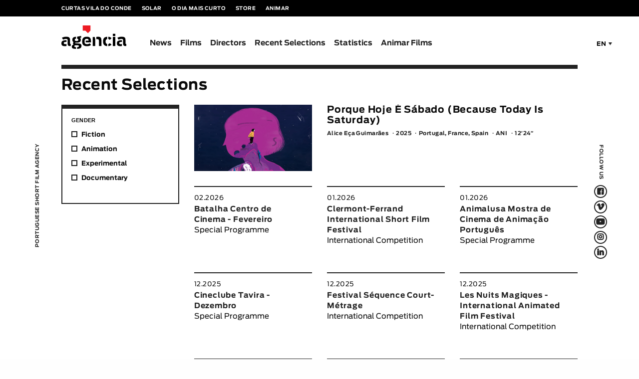

--- FILE ---
content_type: text/html; charset=utf-8
request_url: http://agencia.curtas.pt/recent-selections/
body_size: 63266
content:
<!DOCTYPE html>
<html class='no-js' lang='en-US'>
  <head>
    <base href="http://agencia.curtas.pt/"><!--[if lte IE 6]></base><![endif]-->
    <meta charset='utf-8'>
    <title>Recent Selections &raquo; Agência</title>
    <meta content=' ' name='description'>
    <meta content=' , ' name='keywords'>
    <meta content='index, follow' name='robots'>
    <meta content='width=device-width, initial-scale=1.0' name='viewport'>
    <meta content='Global' name='distribution'>
    <meta content=' ' name='author'>
    <meta content='João Jesus' name='web_author'>
    <meta content='General' name='rating'>
    <meta content=' ' name='email'>
    <meta content=' ' name='copyright'>
    <meta name="generator" content="SilverStripe - http://silverstripe.org" />
<meta http-equiv="Content-type" content="text/html; charset=utf-8" />
<link rel="alternate" type="text/html" title="Últimas Selecções" hreflang="pt-PT" href="http://agencia.curtas.pt/ultimas-seleccoes/" />
<link rel="alternate" type="text/html" title="Recent Selections" hreflang="en-US" href="http://agencia.curtas.pt/recent-selections/" />


    

    <!-- Links -->
    <link href='favicon.ico' rel='icon' type='image/x-icon'>
    <link href='template/css/normalize.css' rel='stylesheet'>
    <link href='template/css/foundation/foundation.css' rel='stylesheet'>
    <link href='template/css/reset.css' rel='stylesheet'>
    <link href='template/css/styles.css' rel='stylesheet'>
    <!--[if It IE 9]> <script src="template/js/vendor/modernizr.js"></script><![endif] <![endif]-->
    <!-- Plugins -->
    <link href='template/plugins/slick/slick.css' rel='stylesheet'>
    <link href='template/plugins/slick/slick-theme.css' rel='stylesheet'>
  </head>
  <body>
    <!-- Nav-bar -->
<nav class='external-nav'>
<div class='row'>
  <div class='large-12 column'>
    <ul>
      <li>
        <a href='https://festival.curtas.pt/en/' target='_blank'>Curtas Vila do Conde</a>
      </li>
      <li>
        <a href='https://solar.curtas.pt/en/' target='_blank'>Solar</a>
      </li>
      <li>
        <a href='https://odiamaiscurto.curtas.pt/' target='_blank'>O Dia Mais Curto</a>
      </li>
      <li>
        <a href='https://www.lojadascurtas.pt/' target='_blank'>Store</a>
      </li>
      <li>
        <a href='https://www.animar.curtas.pt/en' target='_blank'>Animar</a>
      </li>
    </ul>
  </div>
</div>
</nav>
<div class='container'>
<nav class='sticky-nav'>
  <div class='row'>
    <div class='large-12 columns'>
      <ul class='oh'>
        
          
          <li>
            <a href='/news/'>News</a>
          </li>
          
          <li>
            <a href='/films/'>Films</a>
          </li>
          
          <li>
            <a href='/directors/'>Directors</a>
          </li>
          
          <li>
            <a href='/recent-selections/'>Recent Selections</a>
          </li>
          
          <li>
            <a href='/statistics/'>Statistics</a>
          </li>
          
          <li>
            <a href='/animar/'>Animar Films</a>
          </li>
          
        
      </ul>
    </div>
  </div>
</nav>
<nav class='primary-nav'>
  <div class='row'>
    <div class='small-6 large-2 column'>
      <h1 class='logo'>
        <a href='/home'>
          <img alt='Agência - Curtas Vila do Conde' src='template/images/assets/logo_agencia.svg'>
        </a>
      </h1>
    </div>
    <div class='small-6 large-10 column options relative'>
      <a class='hamburger' href='javascript:void(0);' id='hamburger-nav'>
        <div></div>
      </a>
      <div class='language'>
        <a class='select-language' data-toggle='example-dropdown2'>EN</a>
        <div class='dropdown-pane bottom' data-close-on-click='true' data-dropdown='' data-v-offset='4' id='example-dropdown2'>
          <ul>
            <li>
              <a href='/recent-selections/?locale=pt_PT'>PT</a>
            </li>
            <li>
              <a href='/recent-selections/?locale=en_US'>EN</a>
            </li>
          </ul>
        </div>
      </div>
      <div class='search' id='s-desktop'>
        <a href='films'>
          <i>$</i>
        </a>
      </div>
      
    </div>
    <div class='small-12 large-10 column navigation'>
      <ul class='oh main-navigation'>
        
          
          <li>
            <a href='/news/'>News</a>
          </li>
          
          <li>
            <a href='/films/'>Films</a>
          </li>
          
          <li>
            <a href='/directors/'>Directors</a>
          </li>
          
          <li>
            <a href='/recent-selections/'>Recent Selections</a>
          </li>
          
          <li>
            <a href='/statistics/'>Statistics</a>
          </li>
          
          <li>
            <a href='/animar/'>Animar Films</a>
          </li>
          
        
      </ul>
      <ul class='oh more-navigation'>
        <!--<li>
          <a href='press'>On The Press</a>
        </li>-->
        <li>
          <a href='about-us'>About Us & Contacts</a>
        </li>
      </ul>
      <ul class='oh external-navigation-mobile'>
        <li>
          <a href='http://festival.curtas.pt/en/' target='_blank'>Curtas Vila do Conde</a>
        </li>
        <li>
          <a href='https://solar.curtas.pt/en' target='_blank'>Solar</a>
        </li>
        <li>
          <a href='http://odiamaiscurto.curtas.pt/' target='_blank'>O Dia Mais Curto</a>
        </li>
        <li>
          <a href='https://www.lojadascurtas.pt/' target='_blank'>Store</a>
        </li>
        <li>
          <a href='https://www.animar.curtas.pt/en' target='_blank'>Animar</a>
        </li>
      </ul>
    </div>
    <div class='large-12 columns'>
      <hr>
    </div>
  </div>
  <div class='row relative'>
    <div id='signature-container-3'>
      <div class='signature'>
        <div class='container'>
          <h2>PORTUGUESE SHORT FILM AGENCY</h2>
        </div>
      </div>
    </div>
    <div id='social-container-3'>
      <div class='social'>
        <div class='container'>
          <h2>
            FOLLOW US
            <span>
              <a href='https://www.facebook.com/agenciapt' target='_blank'>
                <i>F</i>
              </a>
              <a href='https://vimeo.com/agenciapt' target='_blank'>
                <i>V</i>
              </a>
              <a href='https://www.youtube.com/user/agenciapt' target='_blank'>
                <i>Q</i>
              </a>
              <a href='https://www.instagram.com/agenciapt_shorts/' target='_blank'>
                <i>L</i>
              </a>
              <a href='https://www.linkedin.com/company/agenciaptshorts/' target='_blank'>
                <i>f</i>
              </a>
            </span>
          </h2>
        </div>
      </div>
    </div>
  </div>
  <div class='search-container pesquisa-especifica'>
    <form>
      <div class='medium-12 left mb1'>
        <!--<div class='medium-6 columns'>
          <label class='label-general mb1'>Pesquisa por Palavra</label>
          <input name='title' placeholder='Termos a Pesquisar' type='text'>
        </div>--> 
        <div class='medium-6 columns'>
          <label class='label-general mb1'>Original Title</label>
          <input class='word-search' name='title_original' placeholder='Original Title' type='text'>
        </div>
        <div class='medium-6 columns'>
          <label class='label-general mb1'>English Title</label>
          <input class='word-search' name='title' placeholder='English Title' type='text'>
        </div>
        <div class='medium-6 columns'>
          <label class='label-general mb1'>Director</label>
          <input class='word-search' name='director' placeholder='Director' type='text'>
        </div>
        <!--
          <div class='medium-6 columns'>
            <label class='label-general mb1'>Country of Origin</label>
            <div class='country'>
              <a class='dropdown-input' data-toggle='country-dropdown-s' type='button' value='Country of Origin'>
                <span>Country of Origin</span>
                <div class='arrow'></div>
              </a>
              <div class='dropdown-pane bottom dropdown-select' data-close-on-click='true' data-dropdown='' data-v-offset='-2' id='country-dropdown-s'>
                <ul>
                  
                    <li>
                      <input class='word-search' name='country' type='radio' value='' data-search-value=''>
                      <label class='radio'></label>
                      <label class='label'></label>
                    </li>
                  
                </ul>
              </div>
            </div>
          </div>
        -->
        <div class='medium-6 columns'>
          <label class='label-general mb1'>Available Subtitles</label>
          <div class='country'>
            <a class='dropdown-input' data-toggle='country-dropdown-s' type='button' value='Available Subtitles'>
              <span>Available Subtitles</span>
              <div class='arrow'></div>
            </a>
            <div class='dropdown-pane bottom dropdown-select' data-close-on-click='true' data-dropdown='' data-v-offset='-2' id='country-dropdown-s'>
              <ul>
                
                  <li>
                    <input class='word-search' name='subtitle' type='radio' value='' data-search-value=''>
                    <label class='radio'></label>
                    <label class='label'></label>
                  </li>
                
                <li>
                  <input class='word-search' name='subtitle' type='radio' value='Others' data-search-value='others'>
                  <label class='radio'></label>
                  <label class='label'>Others</label>
                </li>
              </ul>
            </div>
          </div>
        </div>
        <div class='medium-2 columns'>
          <label class='label-general mb1'>Year</label>
          <div class='years'>
            <a class='dropdown-input' data-toggle='year-dropdown-s' type='button' value='Year'>
              <span>Year</span>
              <div class='arrow'></div>
            </a>
            <div class='dropdown-pane bottom dropdown-select' data-close-on-click='true' data-dropdown='' data-v-offset='-2' id='year-dropdown-s'>
              <ul>
                
                  <li>
                    <input class='word-search' name='year' type='radio' value='' data-search-value=''>
                    <label class='radio'></label>
                    <label class='label'></label>
                  </li>
                
              </ul>
            </div>
          </div>
        </div>
        <div class='medium-4 columns'>
          <label class='label-general mb1'>Length</label>
          <div class='duration'>
            <a class='dropdown-input' data-toggle='duration-dropdown-s' type='button' value='< / >'>
              <span>< / ></span>
              <div class='arrow'></div>
            </a>
            <div class='dropdown-pane bottom dropdown-select' data-close-on-click='true' data-dropdown='' data-v-offset='-2' id='duration-dropdown-s'>
              <ul>
                <li>
                    <input class='word-search' name='duration' type='radio' value='&gt;' data-search-value='1'>
                    <label class='radio'></label>
                    <label class='label'>></label>
                  </li>
                  <li>
                    <input class='word-search' name='duration' type='radio' value='&lt;' data-search-value='2'>
                    <label class='radio'></label>
                    <label class='label'><</label>
                  </li>
                  <li>
                    <input class='word-search' name='duration' type='radio' value='=&gt;' data-search-value='3'>
                    <label class='radio'></label>
                    <label class='label'>=></label>
                  </li>
                  <li>
                    <input class='word-search' name='duration' type='radio' value='&lt;=' data-search-value='4'>
                    <label class='radio'></label>
                    <label class='label'><=</label>
                  </li>
              </ul>
            </div>
              <input class='word-search duration-HH' placeholder='HH' type='text'>
              <input class='word-search duration-mm' placeholder='mm' type='text'>
          </div>
        </div>
      </div>
      <div class='medium-12 left mb1'>
        <div class='medium-4 columns'>
          <label class='label-general mb1'>GENDER</label>
          <ul class='mb2'>
            <li>
                <input class='film-search' type='checkbox' name='FIC' value='Fiction'>
                <label class='checkbox'></label>
                <label class='label'>Fiction</label>
              </li>
              <li>
                <input class='film-search' type='checkbox' name='ANI' value='Animation'>
                <label class='checkbox'></label>
                <label class='label'>Animation</label>
              </li>
              <li>
                <input class='film-search' type='checkbox' name='EXP' value='Experimental'>
                <label class='checkbox'></label>
                <label class='label'>Experimental</label>
              </li>
              <li>
                <input class='film-search' type='checkbox' name='DOC' value='Documentary'>
                <label class='checkbox'></label>
                <label class='label'>Documentary</label>
              </li>
          </ul>
        </div>
        
          <div class='medium-8 columns'>
            <label class='label-general mb1'>TOPICS</label>
            <div class='topics'>
              <a class='dropdown-input' data-toggle='topics-dropdown-s' type='button' value='Tópicos seleccionados'>
                Selected Topics
                <div class='arrow'></div>
              </a>
              <div class='dropdown-pane bottom' data-close-on-click='true' data-dropdown='' data-v-offset='-2' id='topics-dropdown-s'>
                <ul>
                  
                    <li>
                      <input class='film-search tag' type='checkbox' name='natureza' >
                      <label class='checkbox'></label>
                      <label class='label'>natureza</label>
                    </li>
                  
                    <li>
                      <input class='film-search tag' type='checkbox' name='ficção científica' >
                      <label class='checkbox'></label>
                      <label class='label'>ficção científica</label>
                    </li>
                  
                    <li>
                      <input class='film-search tag' type='checkbox' name='Ambiente' >
                      <label class='checkbox'></label>
                      <label class='label'>Ambiente</label>
                    </li>
                  
                    <li>
                      <input class='film-search tag' type='checkbox' name='animais' >
                      <label class='checkbox'></label>
                      <label class='label'>animais</label>
                    </li>
                  
                    <li>
                      <input class='film-search tag' type='checkbox' name='Work' >
                      <label class='checkbox'></label>
                      <label class='label'>Work</label>
                    </li>
                  
                    <li>
                      <input class='film-search tag' type='checkbox' name='Kids' >
                      <label class='checkbox'></label>
                      <label class='label'>Kids</label>
                    </li>
                  
                    <li>
                      <input class='film-search tag' type='checkbox' name='Basketball' >
                      <label class='checkbox'></label>
                      <label class='label'>Basketball</label>
                    </li>
                  
                    <li>
                      <input class='film-search tag' type='checkbox' name='Sports' >
                      <label class='checkbox'></label>
                      <label class='label'>Sports</label>
                    </li>
                  
                    <li>
                      <input class='film-search tag' type='checkbox' name='Comedy' >
                      <label class='checkbox'></label>
                      <label class='label'>Comedy</label>
                    </li>
                  
                    <li>
                      <input class='film-search tag' type='checkbox' name='locarno' >
                      <label class='checkbox'></label>
                      <label class='label'>locarno</label>
                    </li>
                  
                    <li>
                      <input class='film-search tag' type='checkbox' name='pro' >
                      <label class='checkbox'></label>
                      <label class='label'>pro</label>
                    </li>
                  
                    <li>
                      <input class='film-search tag' type='checkbox' name='industry' >
                      <label class='checkbox'></label>
                      <label class='label'>industry</label>
                    </li>
                  
                    <li>
                      <input class='film-search tag' type='checkbox' name='indústra' >
                      <label class='checkbox'></label>
                      <label class='label'>indústra</label>
                    </li>
                  
                    <li>
                      <input class='film-search tag' type='checkbox' name='internacional' >
                      <label class='checkbox'></label>
                      <label class='label'>internacional</label>
                    </li>
                  
                    <li>
                      <input class='film-search tag' type='checkbox' name='estreia' >
                      <label class='checkbox'></label>
                      <label class='label'>estreia</label>
                    </li>
                  
                    <li>
                      <input class='film-search tag' type='checkbox' name='premiere' >
                      <label class='checkbox'></label>
                      <label class='label'>premiere</label>
                    </li>
                  
                    <li>
                      <input class='film-search tag' type='checkbox' name='riga iff' >
                      <label class='checkbox'></label>
                      <label class='label'>riga iff</label>
                    </li>
                  
                    <li>
                      <input class='film-search tag' type='checkbox' name='international' >
                      <label class='checkbox'></label>
                      <label class='label'>international</label>
                    </li>
                  
                    <li>
                      <input class='film-search tag' type='checkbox' name='curtas metragens' >
                      <label class='checkbox'></label>
                      <label class='label'>curtas metragens</label>
                    </li>
                  
                    <li>
                      <input class='film-search tag' type='checkbox' name='short films' >
                      <label class='checkbox'></label>
                      <label class='label'>short films</label>
                    </li>
                  
                    <li>
                      <input class='film-search tag' type='checkbox' name='Student film' >
                      <label class='checkbox'></label>
                      <label class='label'>Student film</label>
                    </li>
                  
                    <li>
                      <input class='film-search tag' type='checkbox' name='First Film' >
                      <label class='checkbox'></label>
                      <label class='label'>First Film</label>
                    </li>
                  
                    <li>
                      <input class='film-search tag' type='checkbox' name='Musical' >
                      <label class='checkbox'></label>
                      <label class='label'>Musical</label>
                    </li>
                  
                </ul>
              </div>
              
            </div>
          </div>
        
      </div>
      <div class='small-12 columns'>
        <input class='film-search button-black' type='submit' value='Search'>
        <input class='reset' type='reset' value='Reset'>
      </div>
    </form>
  </div>
</nav>
<!-- End Nav-bar. -->
    <!-- <main class='relative' id='homepage-main'> -->
    
      <main class='relative' id='main SeleccoesPage'>
    
      <section id='catalogo-main-section'>
  <!-- Header desta página -->
  <header class='row'>
    <div class='medium-7 large-6 column'>
      <h1>Recent Selections</h1>
    </div>
  </header>
  <div class='row relative' data-sticky_parent=''>
    <!-- Side-bar de Pesquisa -->
    <aside class='small-2 medium-2 large-3 catalogo-sidebar columns mb2' data-sticky_column=''>
      <div class='container'>
        <div class='pesquisa-geral'>
          <form>
            <label class='label-general mb1'>GENDER</label>
            <ul class='mb2'>
              <!--<li>
                <input name='vertodos' type='checkbox' value='Ver Todos'>
                <label class='checkbox'></label>
                <label class='label'>Ver Todos</label>
              </li>-->
              <li>
                <input class='selections-search' name='FIC' type='checkbox' value='Ficção'>
                <label class='checkbox'></label>
                <label class='label'>Fiction</label>
              </li>
              <li>
                <input class='selections-search' name='ANI' type='checkbox' value='Animação'>
                <label class='checkbox'></label>
                <label class='label'>Animation</label>
              </li>
              <li>
                <input class='selections-search' name='EXP' type='checkbox' value='Experimental'>
                <label class='checkbox'></label>
                <label class='label'>Experimental</label>
              </li>
              <li>
                <input class='selections-search' name='DOC' type='checkbox' value='Documentário'>
                <label class='checkbox'></label>
                <label class='label'>Documentary</label>
              </li>
            </ul>
            
          </form>
        </div>
      </div>
    </aside>
    <div class='small-12 large-9 left' id='selections-list'>
      <!-- Módulos de vídeo. Estão intercalados entre o módulo com e sem vídeo. -->
      
        
          <article class='small-12 medium-12 large-12 left film-modulo mb1 film-modulo-seleccoes'> 
            <div class='mb3 oh'>
              <div class='medium-4 large-4 column'>
              
                <div class='imagem-no-movie'>
                  <figure>
                    <a href='films/show/596' target='_blank'>
                      
                        <img alt='' src='/assets/agencia/film/2025/07/Miniatura-540-304.jpg'>
                      
                    </a>
                  </figure>
                </div>
              
              </div>
              <div class='medium-8 large-8 column'>
                <h2 class='mb15'>
                  <a href='films/show/596' target='_blank'>Porque Hoje É Sábado (Because Today Is Saturday)</a>
                </h2>
                <ul class='film-summary'>
                  <li>
                    <a href='films/show/596' target='_blank'>Alice Eça Guimarães</a>
                  </li>
                  <li>
                    <a href='films/show/596' target='_blank'>2025</a>
                  </li>
                  <li>
                    <a href='films/show/596' target='_blank'>Portugal, France, Spain</a>
                  </li>
                  <li>
                    <a href='films/show/596' target='_blank'>ANI</a>
                  </li>
                  <!--<li>Colour</li>-->
                  <li>
                    <a href='films/show/596' target='_blank'>12′24″</a>
                  </li>
                </ul>
              </div>
            </div>
            <div class='large-12 small-up-1 medium-up-3 large-up-3' data-equalize-by-row='true' data-equalize-on-stack='true' data-equalize-on='medium' data-equalizer=''>
                
                <div class='columns'>
                  <div class='modulo-seleccao' data-equalizer-watch=''>
                    <p class='date'>02.2026</p>
                    <h3>Batalha Centro de Cinema - Fevereiro</h3>
                    <p class='description'>Special Programme</p>
                  </div>
                </div>
                
                <div class='columns'>
                  <div class='modulo-seleccao' data-equalizer-watch=''>
                    <p class='date'>01.2026</p>
                    <h3>Clermont-Ferrand International Short Film Festival</h3>
                    <p class='description'>International Competition</p>
                  </div>
                </div>
                
                <div class='columns'>
                  <div class='modulo-seleccao' data-equalizer-watch=''>
                    <p class='date'>01.2026</p>
                    <h3>Animalusa Mostra de Cinema de Animação Português</h3>
                    <p class='description'>Special Programme</p>
                  </div>
                </div>
                
                <div class='columns'>
                  <div class='modulo-seleccao' data-equalizer-watch=''>
                    <p class='date'>12.2025</p>
                    <h3>Cineclube Tavira - Dezembro</h3>
                    <p class='description'>Special Programme</p>
                  </div>
                </div>
                
                <div class='columns'>
                  <div class='modulo-seleccao' data-equalizer-watch=''>
                    <p class='date'>12.2025</p>
                    <h3>Festival Séquence Court-Métrage</h3>
                    <p class='description'>International Competition</p>
                  </div>
                </div>
                
                <div class='columns'>
                  <div class='modulo-seleccao' data-equalizer-watch=''>
                    <p class='date'>12.2025</p>
                    <h3>Les Nuits Magiques - International Animated Film Festival</h3>
                    <p class='description'>International Competition</p>
                  </div>
                </div>
                
                <div class='columns'>
                  <div class='modulo-seleccao' data-equalizer-watch=''>
                    <p class='date'>12.2025</p>
                    <h3>Whistler Film Festival</h3>
                    <p class='description'>International Competition</p>
                  </div>
                </div>
                
                <div class='columns'>
                  <div class='modulo-seleccao' data-equalizer-watch=''>
                    <p class='date'>12.2025</p>
                    <h3>Afrodite Shorts</h3>
                    <p class='description'>International Competition</p>
                  </div>
                </div>
                
                <div class='columns'>
                  <div class='modulo-seleccao' data-equalizer-watch=''>
                    <p class='date'>12.2025</p>
                    <h3>La Mirada Tabú / The Taboo Look</h3>
                    <p class='description'>International Competition</p>
                  </div>
                </div>
                
                <div class='columns'>
                  <div class='modulo-seleccao' data-equalizer-watch=''>
                    <p class='date'>12.2025</p>
                    <h3>AnimaPIX</h3>
                    <p class='description'>National Competition</p>
                  </div>
                </div>
                
                <div class='columns'>
                  <div class='modulo-seleccao' data-equalizer-watch=''>
                    <p class='date'>11.2025</p>
                    <h3>International Short Film Festival Leuven</h3>
                    <p class='description'>Special Programme</p>
                  </div>
                </div>
                
                <div class='columns'>
                  <div class='modulo-seleccao' data-equalizer-watch=''>
                    <p class='date'>11.2025</p>
                    <h3> LIAF - London International Animation Festival</h3>
                    <p class='description'>International Competition</p>
                  </div>
                </div>
                
                <div class='columns'>
                  <div class='modulo-seleccao' data-equalizer-watch=''>
                    <p class='date'>11.2025</p>
                    <h3>Cinemamed - Brussels Mediterranean Film Festival</h3>
                    <p class='description'>International Competition</p>
                  </div>
                </div>
              
            </div> 
          </article>
        
        
      
        
          <article class='small-12 medium-12 large-12 left film-modulo mb1 film-modulo-seleccoes'> 
            <div class='mb3 oh'>
              <div class='medium-4 large-4 column'>
              
                <div class='imagem-no-movie'>
                  <figure>
                    <a href='films/show/579' target='_blank'>
                      
                        <img alt='' src='/assets/agencia/film/2024/03/PERCEBES-2.jpg'>
                      
                    </a>
                  </figure>
                </div>
              
              </div>
              <div class='medium-8 large-8 column'>
                <h2 class='mb15'>
                  <a href='films/show/579' target='_blank'>Percebes</a>
                </h2>
                <ul class='film-summary'>
                  <li>
                    <a href='films/show/579' target='_blank'>Alexandra Ramires, Laura Gonçalves</a>
                  </li>
                  <li>
                    <a href='films/show/579' target='_blank'>2024</a>
                  </li>
                  <li>
                    <a href='films/show/579' target='_blank'>Portugal, France</a>
                  </li>
                  <li>
                    <a href='films/show/579' target='_blank'>ANI, DOC</a>
                  </li>
                  <!--<li>Colour</li>-->
                  <li>
                    <a href='films/show/579' target='_blank'>11′30″</a>
                  </li>
                </ul>
              </div>
            </div>
            <div class='large-12 small-up-1 medium-up-3 large-up-3' data-equalize-by-row='true' data-equalize-on-stack='true' data-equalize-on='medium' data-equalizer=''>
                
                <div class='columns'>
                  <div class='modulo-seleccao' data-equalizer-watch=''>
                    <p class='date'>02.2026</p>
                    <h3>Manipulate Arts</h3>
                    <p class='description'>Special Programme</p>
                  </div>
                </div>
                
                <div class='columns'>
                  <div class='modulo-seleccao' data-equalizer-watch=''>
                    <p class='date'>02.2026</p>
                    <h3>MONSTRA à solta - Arras</h3>
                    <p class='description'>Special Programme</p>
                  </div>
                </div>
                
                <div class='columns'>
                  <div class='modulo-seleccao' data-equalizer-watch=''>
                    <p class='date'>01.2026</p>
                    <h3>Vilnius International Short Film Festival</h3>
                    <p class='description'>Special Programme</p>
                  </div>
                </div>
                
                <div class='columns'>
                  <div class='modulo-seleccao' data-equalizer-watch=''>
                    <p class='date'>01.2026</p>
                    <h3>Animalusa Mostra de Cinema de Animação Português</h3>
                    <p class='description'>Special Programme</p>
                  </div>
                </div>
                
                <div class='columns'>
                  <div class='modulo-seleccao' data-equalizer-watch=''>
                    <p class='date'>12.2025</p>
                    <h3>Festival de Brasília (Programa Camões - Centro Cultural Português em Brasília)</h3>
                    <p class='description'>Special Programme</p>
                  </div>
                </div>
                
                <div class='columns'>
                  <div class='modulo-seleccao' data-equalizer-watch=''>
                    <p class='date'>12.2025</p>
                    <h3>Programa À Luz do Areal (NICE, o Núcleo de Intervenção Cultural de Esposende)</h3>
                    <p class='description'>Special Programme</p>
                  </div>
                </div>
                
                <div class='columns'>
                  <div class='modulo-seleccao' data-equalizer-watch=''>
                    <p class='date'>12.2025</p>
                    <h3>SFI of Guatemala (Fantasmagoria)</h3>
                    <p class='description'>Special Programme</p>
                  </div>
                </div>
                
                <div class='columns'>
                  <div class='modulo-seleccao' data-equalizer-watch=''>
                    <p class='date'>12.2025</p>
                    <h3>Azenha do Mar - Films of the Sea</h3>
                    <p class='description'>Special Programme</p>
                  </div>
                </div>
                
                <div class='columns'>
                  <div class='modulo-seleccao' data-equalizer-watch=''>
                    <p class='date'>12.2025</p>
                    <h3>All Living Things Environmental Film Festiva</h3>
                    <p class='description'>International Competition</p>
                  </div>
                </div>
                
                <div class='columns'>
                  <div class='modulo-seleccao' data-equalizer-watch=''>
                    <p class='date'>12.2025</p>
                    <h3>O DIA MAIS CURTO - Programa MiratecArts </h3>
                    <p class='description'>Special Programme</p>
                  </div>
                </div>
                
                <div class='columns'>
                  <div class='modulo-seleccao' data-equalizer-watch=''>
                    <p class='date'>12.2025</p>
                    <h3>Macau International Short Film Festival</h3>
                    <p class='description'>International Competition</p>
                  </div>
                </div>
                
                <div class='columns'>
                  <div class='modulo-seleccao' data-equalizer-watch=''>
                    <p class='date'>11.2025</p>
                    <h3>Ànima Jove Fest</h3>
                    <p class='description'>International Competition</p>
                  </div>
                </div>
              
            </div> 
          </article>
        
        
      
        
          <article class='small-12 medium-12 large-12 left film-modulo mb1 film-modulo-seleccoes'> 
            <div class='mb3 oh'>
              <div class='medium-4 large-4 column'>
              
                <div class='imagem-no-movie'>
                  <figure>
                    <a href='films/show/428' target='_blank'>
                      
                        <img alt='' src='/assets/agencia/film/2017/08/AGUAMOLE2.png'>
                      
                    </a>
                  </figure>
                </div>
              
              </div>
              <div class='medium-8 large-8 column'>
                <h2 class='mb15'>
                  <a href='films/show/428' target='_blank'>Água Mole (Drop By Drop)</a>
                </h2>
                <ul class='film-summary'>
                  <li>
                    <a href='films/show/428' target='_blank'>Alexandra Ramires, Laura Gonçalves</a>
                  </li>
                  <li>
                    <a href='films/show/428' target='_blank'>2017</a>
                  </li>
                  <li>
                    <a href='films/show/428' target='_blank'>Portugal</a>
                  </li>
                  <li>
                    <a href='films/show/428' target='_blank'>ANI, DOC</a>
                  </li>
                  <!--<li>Colour</li>-->
                  <li>
                    <a href='films/show/428' target='_blank'>9′15″</a>
                  </li>
                </ul>
              </div>
            </div>
            <div class='large-12 small-up-1 medium-up-3 large-up-3' data-equalize-by-row='true' data-equalize-on-stack='true' data-equalize-on='medium' data-equalizer=''>
                
                <div class='columns'>
                  <div class='modulo-seleccao' data-equalizer-watch=''>
                    <p class='date'>02.2026</p>
                    <h3>FilmHallen Amsterdam</h3>
                    <p class='description'>Special Programme</p>
                  </div>
                </div>
              
            </div> 
          </article>
        
        
      
        
          <article class='small-12 medium-12 large-12 left film-modulo mb1 film-modulo-seleccoes'> 
            <div class='mb3 oh'>
              <div class='medium-4 large-4 column'>
              
                <div class='imagem-no-movie'>
                  <figure>
                    <a href='films/show/583' target='_blank'>
                      
                        <img alt='' src='/assets/agencia/film/2024/04/BAD-FOR-A-MOMENT-STILL.jpg'>
                      
                    </a>
                  </figure>
                </div>
              
              </div>
              <div class='medium-8 large-8 column'>
                <h2 class='mb15'>
                  <a href='films/show/583' target='_blank'>Bad For A Moment</a>
                </h2>
                <ul class='film-summary'>
                  <li>
                    <a href='films/show/583' target='_blank'>Daniel Soares</a>
                  </li>
                  <li>
                    <a href='films/show/583' target='_blank'>2024</a>
                  </li>
                  <li>
                    <a href='films/show/583' target='_blank'>Portugal</a>
                  </li>
                  <li>
                    <a href='films/show/583' target='_blank'>FIC</a>
                  </li>
                  <!--<li>Colour</li>-->
                  <li>
                    <a href='films/show/583' target='_blank'>15′</a>
                  </li>
                </ul>
              </div>
            </div>
            <div class='large-12 small-up-1 medium-up-3 large-up-3' data-equalize-by-row='true' data-equalize-on-stack='true' data-equalize-on='medium' data-equalizer=''>
                
                <div class='columns'>
                  <div class='modulo-seleccao' data-equalizer-watch=''>
                    <p class='date'>02.2026</p>
                    <h3>Batalha Centro de Cinema - Luas Novas: Daniel Soares</h3>
                    <p class='description'>Special Programme</p>
                  </div>
                </div>
                
                <div class='columns'>
                  <div class='modulo-seleccao' data-equalizer-watch=''>
                    <p class='date'>01.2026</p>
                    <h3>Jameel Arts Centre</h3>
                    <p class='description'>Special Programme</p>
                  </div>
                </div>
                
                <div class='columns'>
                  <div class='modulo-seleccao' data-equalizer-watch=''>
                    <p class='date'>12.2025</p>
                    <h3>Azorean International Film Festival</h3>
                    <p class='description'>National Competition</p>
                  </div>
                </div>
                
                <div class='columns'>
                  <div class='modulo-seleccao' data-equalizer-watch=''>
                    <p class='date'>12.2025</p>
                    <h3>Macau International Short Film Festival</h3>
                    <p class='description'>International Competition</p>
                  </div>
                </div>
                
                <div class='columns'>
                  <div class='modulo-seleccao' data-equalizer-watch=''>
                    <p class='date'>11.2025</p>
                    <h3>ShortCutz Ovar - Novembro</h3>
                    <p class='description'>Special Programme</p>
                  </div>
                </div>
                
                <div class='columns'>
                  <div class='modulo-seleccao' data-equalizer-watch=''>
                    <p class='date'>11.2025</p>
                    <h3>Zagora International Film Festival</h3>
                    <p class='description'>International Competition</p>
                  </div>
                </div>
              
            </div> 
          </article>
        
        
      
        
          <article class='small-12 medium-12 large-12 left film-modulo mb1 film-modulo-seleccoes'> 
            <div class='mb3 oh'>
              <div class='medium-4 large-4 column'>
              
                <div class='imagem-no-movie'>
                  <figure>
                    <a href='films/show/373' target='_blank'>
                      
                        <img alt='' src='/assets/agencia/film/2017/08/ovelhodorestelo.png'>
                      
                    </a>
                  </figure>
                </div>
              
              </div>
              <div class='medium-8 large-8 column'>
                <h2 class='mb15'>
                  <a href='films/show/373' target='_blank'>O Velho Do Restelo (The Old Man Of Belém)</a>
                </h2>
                <ul class='film-summary'>
                  <li>
                    <a href='films/show/373' target='_blank'>Manoel de Oliveira</a>
                  </li>
                  <li>
                    <a href='films/show/373' target='_blank'>2014</a>
                  </li>
                  <li>
                    <a href='films/show/373' target='_blank'>Portugal, France</a>
                  </li>
                  <li>
                    <a href='films/show/373' target='_blank'>FIC</a>
                  </li>
                  <!--<li>Colour</li>-->
                  <li>
                    <a href='films/show/373' target='_blank'>20′</a>
                  </li>
                </ul>
              </div>
            </div>
            <div class='large-12 small-up-1 medium-up-3 large-up-3' data-equalize-by-row='true' data-equalize-on-stack='true' data-equalize-on='medium' data-equalizer=''>
                
                <div class='columns'>
                  <div class='modulo-seleccao' data-equalizer-watch=''>
                    <p class='date'>01.2026</p>
                    <h3>(Camões) Cinema Lusófono - Goa</h3>
                    <p class='description'>Special Programme</p>
                  </div>
                </div>
              
            </div> 
          </article>
        
        
      
        
          <article class='small-12 medium-12 large-12 left film-modulo mb1 film-modulo-seleccoes'> 
            <div class='mb3 oh'>
              <div class='medium-4 large-4 column'>
              
                <div class='imagem-no-movie'>
                  <figure>
                    <a href='films/show/17' target='_blank'>
                      
                        <img alt='' src='/assets/agencia/film/2017/08/clandestino.png'>
                      
                    </a>
                  </figure>
                </div>
              
              </div>
              <div class='medium-8 large-8 column'>
                <h2 class='mb15'>
                  <a href='films/show/17' target='_blank'>Clandestino (Stowaway)</a>
                </h2>
                <ul class='film-summary'>
                  <li>
                    <a href='films/show/17' target='_blank'>Abi Feijó</a>
                  </li>
                  <li>
                    <a href='films/show/17' target='_blank'>2000</a>
                  </li>
                  <li>
                    <a href='films/show/17' target='_blank'>Canada, Portugal</a>
                  </li>
                  <li>
                    <a href='films/show/17' target='_blank'>ANI</a>
                  </li>
                  <!--<li>Colour</li>-->
                  <li>
                    <a href='films/show/17' target='_blank'>7′</a>
                  </li>
                </ul>
              </div>
            </div>
            <div class='large-12 small-up-1 medium-up-3 large-up-3' data-equalize-by-row='true' data-equalize-on-stack='true' data-equalize-on='medium' data-equalizer=''>
                
                <div class='columns'>
                  <div class='modulo-seleccao' data-equalizer-watch=''>
                    <p class='date'>01.2026</p>
                    <h3>(Camões) Cinema Lusófono - Goa</h3>
                    <p class='description'>Special Programme</p>
                  </div>
                </div>
                
                <div class='columns'>
                  <div class='modulo-seleccao' data-equalizer-watch=''>
                    <p class='date'>12.2025</p>
                    <h3>O DIA MAIS CURTO - Programa MiratecArts </h3>
                    <p class='description'>Special Programme</p>
                  </div>
                </div>
              
            </div> 
          </article>
        
        
      
        
          <article class='small-12 medium-12 large-12 left film-modulo mb1 film-modulo-seleccoes'> 
            <div class='mb3 oh'>
              <div class='medium-4 large-4 column'>
              
                <div class='imagem-no-movie'>
                  <figure>
                    <a href='films/show/602' target='_blank'>
                      
                        <img alt='' src='/assets/agencia/film/2025/03/caoalone.jpg'>
                      
                    </a>
                  </figure>
                </div>
              
              </div>
              <div class='medium-8 large-8 column'>
                <h2 class='mb15'>
                  <a href='films/show/602' target='_blank'>Cão Sozinho (Dog Alone)</a>
                </h2>
                <ul class='film-summary'>
                  <li>
                    <a href='films/show/602' target='_blank'>Marta Reis Andrade</a>
                  </li>
                  <li>
                    <a href='films/show/602' target='_blank'>2025</a>
                  </li>
                  <li>
                    <a href='films/show/602' target='_blank'>Portugal, France</a>
                  </li>
                  <li>
                    <a href='films/show/602' target='_blank'>ANI</a>
                  </li>
                  <!--<li>Colour</li>-->
                  <li>
                    <a href='films/show/602' target='_blank'>13′02″</a>
                  </li>
                </ul>
              </div>
            </div>
            <div class='large-12 small-up-1 medium-up-3 large-up-3' data-equalize-by-row='true' data-equalize-on-stack='true' data-equalize-on='medium' data-equalizer=''>
                
                <div class='columns'>
                  <div class='modulo-seleccao' data-equalizer-watch=''>
                    <p class='date'>01.2026</p>
                    <h3>Clermont-Ferrand International Short Film Festival</h3>
                    <p class='description'>International Competition</p>
                  </div>
                </div>
                
                <div class='columns'>
                  <div class='modulo-seleccao' data-equalizer-watch=''>
                    <p class='date'>01.2026</p>
                    <h3>IndieJúnior Allianz Porto</h3>
                    <p class='description'>National Competition</p>
                  </div>
                </div>
                
                <div class='columns'>
                  <div class='modulo-seleccao' data-equalizer-watch=''>
                    <p class='date'>01.2026</p>
                    <h3>Premiers Plans, Festival d&#039;Angers</h3>
                    <p class='description'>International Competition</p>
                  </div>
                </div>
                
                <div class='columns'>
                  <div class='modulo-seleccao' data-equalizer-watch=''>
                    <p class='date'>01.2026</p>
                    <h3>Flickerfest - international Short Film Festival</h3>
                    <p class='description'>International Competition</p>
                  </div>
                </div>
                
                <div class='columns'>
                  <div class='modulo-seleccao' data-equalizer-watch=''>
                    <p class='date'>01.2026</p>
                    <h3>Animalusa Mostra de Cinema de Animação Português</h3>
                    <p class='description'>Special Programme</p>
                  </div>
                </div>
                
                <div class='columns'>
                  <div class='modulo-seleccao' data-equalizer-watch=''>
                    <p class='date'>12.2025</p>
                    <h3>Cineclube Tavira - Dezembro</h3>
                    <p class='description'>Special Programme</p>
                  </div>
                </div>
                
                <div class='columns'>
                  <div class='modulo-seleccao' data-equalizer-watch=''>
                    <p class='date'>12.2025</p>
                    <h3>ANIMARIO - International Animated Film Festival of Madrid</h3>
                    <p class='description'>International Competition</p>
                  </div>
                </div>
                
                <div class='columns'>
                  <div class='modulo-seleccao' data-equalizer-watch=''>
                    <p class='date'>12.2025</p>
                    <h3>SFI of Guatemala (Fantasmagoria)</h3>
                    <p class='description'>Special Programme</p>
                  </div>
                </div>
                
                <div class='columns'>
                  <div class='modulo-seleccao' data-equalizer-watch=''>
                    <p class='date'>12.2025</p>
                    <h3>AnimaPIX</h3>
                    <p class='description'>National Competition</p>
                  </div>
                </div>
                
                <div class='columns'>
                  <div class='modulo-seleccao' data-equalizer-watch=''>
                    <p class='date'>12.2025</p>
                    <h3>Animateka International Animated Film Festival</h3>
                    <p class='description'>Special Programme</p>
                  </div>
                </div>
                
                <div class='columns'>
                  <div class='modulo-seleccao' data-equalizer-watch=''>
                    <p class='date'>11.2025</p>
                    <h3>Puyan Student Animation Festival</h3>
                    <p class='description'>Special Programme</p>
                  </div>
                </div>
                
                <div class='columns'>
                  <div class='modulo-seleccao' data-equalizer-watch=''>
                    <p class='date'>11.2025</p>
                    <h3> LIAF - London International Animation Festival</h3>
                    <p class='description'>International Competition</p>
                  </div>
                </div>
                
                <div class='columns'>
                  <div class='modulo-seleccao' data-equalizer-watch=''>
                    <p class='date'>11.2025</p>
                    <h3>FICA - Aguilar del Campo</h3>
                    <p class='description'>Special Programme</p>
                  </div>
                </div>
              
            </div> 
          </article>
        
        
      
        
          <article class='small-12 medium-12 large-12 left film-modulo mb1 film-modulo-seleccoes'> 
            <div class='mb3 oh'>
              <div class='medium-4 large-4 column'>
              
                <div class='imagem-no-movie'>
                  <figure>
                    <a href='films/show/397' target='_blank'>
                      
                        <img alt='' src='/assets/agencia/film/2017/08/gloria2.png'>
                      
                    </a>
                  </figure>
                </div>
              
              </div>
              <div class='medium-8 large-8 column'>
                <h2 class='mb15'>
                  <a href='films/show/397' target='_blank'>A Glória De Fazer Cinema Em Portugal (The Glory Of Filmmaking In Portugal)</a>
                </h2>
                <ul class='film-summary'>
                  <li>
                    <a href='films/show/397' target='_blank'>Manuel Mozos</a>
                  </li>
                  <li>
                    <a href='films/show/397' target='_blank'>2015</a>
                  </li>
                  <li>
                    <a href='films/show/397' target='_blank'>Portugal</a>
                  </li>
                  <li>
                    <a href='films/show/397' target='_blank'>FIC</a>
                  </li>
                  <!--<li>Colour</li>-->
                  <li>
                    <a href='films/show/397' target='_blank'>16′</a>
                  </li>
                </ul>
              </div>
            </div>
            <div class='large-12 small-up-1 medium-up-3 large-up-3' data-equalize-by-row='true' data-equalize-on-stack='true' data-equalize-on='medium' data-equalizer=''>
                
                <div class='columns'>
                  <div class='modulo-seleccao' data-equalizer-watch=''>
                    <p class='date'>01.2026</p>
                    <h3>(Camões) Cinema Lusófono - Goa</h3>
                    <p class='description'>Special Programme</p>
                  </div>
                </div>
              
            </div> 
          </article>
        
        
      
        
          <article class='small-12 medium-12 large-12 left film-modulo mb1 film-modulo-seleccoes'> 
            <div class='mb3 oh'>
              <div class='medium-4 large-4 column'>
              
                <div class='imagem-no-movie'>
                  <figure>
                    <a href='films/show/506' target='_blank'>
                      
                        <img alt='' src='/assets/agencia/film/2019/11/270.jpg'>
                      
                    </a>
                  </figure>
                </div>
              
              </div>
              <div class='medium-8 large-8 column'>
                <h2 class='mb15'>
                  <a href='films/show/506' target='_blank'>O Nosso Reino (Our Kingdom)</a>
                </h2>
                <ul class='film-summary'>
                  <li>
                    <a href='films/show/506' target='_blank'>Luís Costa</a>
                  </li>
                  <li>
                    <a href='films/show/506' target='_blank'>2020</a>
                  </li>
                  <li>
                    <a href='films/show/506' target='_blank'>Portugal</a>
                  </li>
                  <li>
                    <a href='films/show/506' target='_blank'>FIC</a>
                  </li>
                  <!--<li>Colour</li>-->
                  <li>
                    <a href='films/show/506' target='_blank'>15′</a>
                  </li>
                </ul>
              </div>
            </div>
            <div class='large-12 small-up-1 medium-up-3 large-up-3' data-equalize-by-row='true' data-equalize-on-stack='true' data-equalize-on='medium' data-equalizer=''>
                
                <div class='columns'>
                  <div class='modulo-seleccao' data-equalizer-watch=''>
                    <p class='date'>01.2026</p>
                    <h3>(Camões) Cinema Lusófono - Goa</h3>
                    <p class='description'>Special Programme</p>
                  </div>
                </div>
              
            </div> 
          </article>
        
        
      
        
        
          <div class='small-12 columns mb2'>
            <a class='button load-more-selections' data-offset='9'>Load More</a>
          </div>
        
       
    </div>
  </div>
</section>
    </main>
    <footer id='footer' class=''>
  <div class='main-footer'>
    <div class='row'>
      <div class='oh'>
        <div class='small-12 logo column mb2'>
          <h1 class='logo'>
            <img alt='' src='template/images/assets/logo_agencia_b.svg'>
          </h1>
        </div>
      </div>
      <div class='small-12 medium-6 large-4 column newsletter'>
        <h2>Subscribe our newsletter</h2>
        <p>Get notifications and news from Curtas with our monthly newsletter</p>
        <form>
          <input class='newsletter-email' placeholder='E-mail' type='email'>
          <input class='newsletter-name' placeholder='Name' type='text'>
          <input class='newsletter-lang' type='hidden' name='lang' value='en-US'>
          <input class='newsletter-submit-btn footer g-recaptcha' 
                   data-sitekey='6LeG2VQUAAAAAI6d94jcayTKasNf-EQ1aJCVNzQ3' 
                   data-callback='newsletterSubmitFn' 
                   type='submit' 
                   value='SUBSCRIBE'>
          <div class='google-tcs'>
            <small>This site is protected by reCAPTCHA and the Google 
              <a href="https://policies.google.com/privacy">Privacy Policy</a> and
              <a href="https://policies.google.com/terms">Terms of Service</a> apply.
            </small>
          </div>
        </form>
      </div>
      <div class='small-12 medium-6 large-4 column large-offset-0 redes'>
        <h2>Follow us</h2>
        <a href='http://twitter.com/curtasvc' target='_blank'>
          <i>H</i>
        </a>
        <a href='https://www.facebook.com/agenciapt' target='_blank'>
          <i>G</i>
        </a>
        <a href='https://vimeo.com/agenciapt' target='_blank'>
          <i>W</i>
        </a>
        <a href='https://www.youtube.com/user/agenciapt' target='_blank'>
          <i>O</i>
        </a>
        <a href='https://www.instagram.com/agenciapt_shorts/' target='_blank'>
          <i>K</i>
        </a>
      </div>
      <div class='small-12 large-4 column'>
        <h3>AGÊNCIA – PORTUGUESE SHORT FILM AGENCY</h3>
        <p>
          Curtas Metragens CRL<br>
          Praça José Régio, 110<br>
          4480-718 Vila do Conde - Portugal
          <p>
            tel: +351 252 646683
          </p>
          <p class='strong'>
            <a href='mailto:agencia@curtas.pt'>agencia@curtas.pt </a>
          </p>
          <nav>
            <ul>
              <li>
                <a href='about-us'>About Us & Contacts</a>
              </li>
              
            </ul>
          </nav>
          <div style="width: 120px;margin-top: 40px;">
            <a href='https://www.livroreclamacoes.pt' target='_blank'>
              <img alt='' src='template/images/assets/livro-reclamacoes-170x70-w.png'>
            </a>
          </div>
        </p>
      </div>
    </div>
  </div>
  <nav class='links-externos'>
    <div class='row'>
      <div class='large-12 column'>
        <ul>
          <li>
            <a href='http://festival.curtas.pt/home-en/' target='_blank'>Curtas Vila do Conde</a>
          </li>
          <li>
            <a href='http://www.curtas.pt/solar/?lang=en' target='_blank'>Solar</a>
          </li>
          <li>
            <a href='https://odiamaiscurto.curtas.pt/' target='_blank'>O Dia Mais Curto</a>
          </li>
          <li>
            <a href='https://curtas.pt/loja/' target='_blank'>Store</a>
          </li>
          <li>
            <a href='https://www.animar.curtas.pt/en' target='_blank'>Animar</a>
          </li>
        </ul>
      </div>
    </div>
  </nav>
</footer>
</div>
<div class='apoios'>
  <div class='row'>
    <div class='small-12 columns'>
      <div class='alto-patrocinio'>
        <h4>Alto Patrocínio</h4>
        <ul>
          <li>
            <a href='http://www.cm-viladoconde.pt/' target='_blank'>
              <img src='template/images/apoios/cmvc.png'>
            </a>
          </li>
          <li>
            <a href='http://www.ica-ip.pt/' target='_blank'>
              <img src='template/images/apoios/ica.png'>
            </a>
          </li>
          <li>
            <div style="height: 55px; display: flex; align-items: center;">
               <a href='http://www.portugal.gov.pt/' target='_blank'>
                <img src='template/images/apoios/RP_Cultura.png' style="height: 17px;">
              </a>
            </div>
          </li>
        </ul>
      </div>
      <div class='apoio'>
        <h4>Apoio</h4>
        <ul>
          <li>
            <a href='http://www.instituto-camoes.pt/' target='_blank'>
              <img src='template/images/apoios/camoes.png'>
            </a>
          </li>
        </ul>
      </div>
      <div class='membro-fundador'>
        <h4>Membro fundador</h4>
        <ul>
          <li>
            <a href='http://www.shortcircuitnetwork.org/' target='_blank'>
              <img src='template/images/apoios/sclong.png'>
            </a>
          </li>
        </ul>
      </div>
    </div>
  </div>
</div> 
    <script src='template/js/vendor/modernizr.js'></script>
    <script src='template/js/vendor/jquery.js'></script>
    <!--<script src="https://ajax.googleapis.com/ajax/libs/jquery/3.0.0/jquery.min.js"></script>-->
    <script src='template/js/vendor/what-input.js'></script>
    <script src='template/plugins/slick/slick.js'></script>
    <script src='template/js/vendor/stickykit.js'></script>
    <script src='template/js/vendor/foundation.js'></script>
    <script src='template/js/scripts.js'></script>
    <script type='text/javascript'>
        function fbs_click(obj){
            u=jQuery(obj).attr('href');
            t=jQuery(obj).attr('fbtitle');
            window.open('http://www.facebook.com/sharer.php?u='+encodeURIComponent(u)+'&t='+encodeURIComponent(t),'sharer','toolbar=0,status=0,width=626,height=436');
            return false;
        }
    </script>
    <script src="https://www.google.com/recaptcha/api.js?hl=en-US"></script>
  </body>
</html>

--- FILE ---
content_type: text/html; charset=utf-8
request_url: https://www.google.com/recaptcha/api2/anchor?ar=1&k=6LeG2VQUAAAAAI6d94jcayTKasNf-EQ1aJCVNzQ3&co=aHR0cDovL2FnZW5jaWEuY3VydGFzLnB0Ojgw&hl=en&v=PoyoqOPhxBO7pBk68S4YbpHZ&size=invisible&anchor-ms=20000&execute-ms=30000&cb=ey3688y8lioi
body_size: 49364
content:
<!DOCTYPE HTML><html dir="ltr" lang="en"><head><meta http-equiv="Content-Type" content="text/html; charset=UTF-8">
<meta http-equiv="X-UA-Compatible" content="IE=edge">
<title>reCAPTCHA</title>
<style type="text/css">
/* cyrillic-ext */
@font-face {
  font-family: 'Roboto';
  font-style: normal;
  font-weight: 400;
  font-stretch: 100%;
  src: url(//fonts.gstatic.com/s/roboto/v48/KFO7CnqEu92Fr1ME7kSn66aGLdTylUAMa3GUBHMdazTgWw.woff2) format('woff2');
  unicode-range: U+0460-052F, U+1C80-1C8A, U+20B4, U+2DE0-2DFF, U+A640-A69F, U+FE2E-FE2F;
}
/* cyrillic */
@font-face {
  font-family: 'Roboto';
  font-style: normal;
  font-weight: 400;
  font-stretch: 100%;
  src: url(//fonts.gstatic.com/s/roboto/v48/KFO7CnqEu92Fr1ME7kSn66aGLdTylUAMa3iUBHMdazTgWw.woff2) format('woff2');
  unicode-range: U+0301, U+0400-045F, U+0490-0491, U+04B0-04B1, U+2116;
}
/* greek-ext */
@font-face {
  font-family: 'Roboto';
  font-style: normal;
  font-weight: 400;
  font-stretch: 100%;
  src: url(//fonts.gstatic.com/s/roboto/v48/KFO7CnqEu92Fr1ME7kSn66aGLdTylUAMa3CUBHMdazTgWw.woff2) format('woff2');
  unicode-range: U+1F00-1FFF;
}
/* greek */
@font-face {
  font-family: 'Roboto';
  font-style: normal;
  font-weight: 400;
  font-stretch: 100%;
  src: url(//fonts.gstatic.com/s/roboto/v48/KFO7CnqEu92Fr1ME7kSn66aGLdTylUAMa3-UBHMdazTgWw.woff2) format('woff2');
  unicode-range: U+0370-0377, U+037A-037F, U+0384-038A, U+038C, U+038E-03A1, U+03A3-03FF;
}
/* math */
@font-face {
  font-family: 'Roboto';
  font-style: normal;
  font-weight: 400;
  font-stretch: 100%;
  src: url(//fonts.gstatic.com/s/roboto/v48/KFO7CnqEu92Fr1ME7kSn66aGLdTylUAMawCUBHMdazTgWw.woff2) format('woff2');
  unicode-range: U+0302-0303, U+0305, U+0307-0308, U+0310, U+0312, U+0315, U+031A, U+0326-0327, U+032C, U+032F-0330, U+0332-0333, U+0338, U+033A, U+0346, U+034D, U+0391-03A1, U+03A3-03A9, U+03B1-03C9, U+03D1, U+03D5-03D6, U+03F0-03F1, U+03F4-03F5, U+2016-2017, U+2034-2038, U+203C, U+2040, U+2043, U+2047, U+2050, U+2057, U+205F, U+2070-2071, U+2074-208E, U+2090-209C, U+20D0-20DC, U+20E1, U+20E5-20EF, U+2100-2112, U+2114-2115, U+2117-2121, U+2123-214F, U+2190, U+2192, U+2194-21AE, U+21B0-21E5, U+21F1-21F2, U+21F4-2211, U+2213-2214, U+2216-22FF, U+2308-230B, U+2310, U+2319, U+231C-2321, U+2336-237A, U+237C, U+2395, U+239B-23B7, U+23D0, U+23DC-23E1, U+2474-2475, U+25AF, U+25B3, U+25B7, U+25BD, U+25C1, U+25CA, U+25CC, U+25FB, U+266D-266F, U+27C0-27FF, U+2900-2AFF, U+2B0E-2B11, U+2B30-2B4C, U+2BFE, U+3030, U+FF5B, U+FF5D, U+1D400-1D7FF, U+1EE00-1EEFF;
}
/* symbols */
@font-face {
  font-family: 'Roboto';
  font-style: normal;
  font-weight: 400;
  font-stretch: 100%;
  src: url(//fonts.gstatic.com/s/roboto/v48/KFO7CnqEu92Fr1ME7kSn66aGLdTylUAMaxKUBHMdazTgWw.woff2) format('woff2');
  unicode-range: U+0001-000C, U+000E-001F, U+007F-009F, U+20DD-20E0, U+20E2-20E4, U+2150-218F, U+2190, U+2192, U+2194-2199, U+21AF, U+21E6-21F0, U+21F3, U+2218-2219, U+2299, U+22C4-22C6, U+2300-243F, U+2440-244A, U+2460-24FF, U+25A0-27BF, U+2800-28FF, U+2921-2922, U+2981, U+29BF, U+29EB, U+2B00-2BFF, U+4DC0-4DFF, U+FFF9-FFFB, U+10140-1018E, U+10190-1019C, U+101A0, U+101D0-101FD, U+102E0-102FB, U+10E60-10E7E, U+1D2C0-1D2D3, U+1D2E0-1D37F, U+1F000-1F0FF, U+1F100-1F1AD, U+1F1E6-1F1FF, U+1F30D-1F30F, U+1F315, U+1F31C, U+1F31E, U+1F320-1F32C, U+1F336, U+1F378, U+1F37D, U+1F382, U+1F393-1F39F, U+1F3A7-1F3A8, U+1F3AC-1F3AF, U+1F3C2, U+1F3C4-1F3C6, U+1F3CA-1F3CE, U+1F3D4-1F3E0, U+1F3ED, U+1F3F1-1F3F3, U+1F3F5-1F3F7, U+1F408, U+1F415, U+1F41F, U+1F426, U+1F43F, U+1F441-1F442, U+1F444, U+1F446-1F449, U+1F44C-1F44E, U+1F453, U+1F46A, U+1F47D, U+1F4A3, U+1F4B0, U+1F4B3, U+1F4B9, U+1F4BB, U+1F4BF, U+1F4C8-1F4CB, U+1F4D6, U+1F4DA, U+1F4DF, U+1F4E3-1F4E6, U+1F4EA-1F4ED, U+1F4F7, U+1F4F9-1F4FB, U+1F4FD-1F4FE, U+1F503, U+1F507-1F50B, U+1F50D, U+1F512-1F513, U+1F53E-1F54A, U+1F54F-1F5FA, U+1F610, U+1F650-1F67F, U+1F687, U+1F68D, U+1F691, U+1F694, U+1F698, U+1F6AD, U+1F6B2, U+1F6B9-1F6BA, U+1F6BC, U+1F6C6-1F6CF, U+1F6D3-1F6D7, U+1F6E0-1F6EA, U+1F6F0-1F6F3, U+1F6F7-1F6FC, U+1F700-1F7FF, U+1F800-1F80B, U+1F810-1F847, U+1F850-1F859, U+1F860-1F887, U+1F890-1F8AD, U+1F8B0-1F8BB, U+1F8C0-1F8C1, U+1F900-1F90B, U+1F93B, U+1F946, U+1F984, U+1F996, U+1F9E9, U+1FA00-1FA6F, U+1FA70-1FA7C, U+1FA80-1FA89, U+1FA8F-1FAC6, U+1FACE-1FADC, U+1FADF-1FAE9, U+1FAF0-1FAF8, U+1FB00-1FBFF;
}
/* vietnamese */
@font-face {
  font-family: 'Roboto';
  font-style: normal;
  font-weight: 400;
  font-stretch: 100%;
  src: url(//fonts.gstatic.com/s/roboto/v48/KFO7CnqEu92Fr1ME7kSn66aGLdTylUAMa3OUBHMdazTgWw.woff2) format('woff2');
  unicode-range: U+0102-0103, U+0110-0111, U+0128-0129, U+0168-0169, U+01A0-01A1, U+01AF-01B0, U+0300-0301, U+0303-0304, U+0308-0309, U+0323, U+0329, U+1EA0-1EF9, U+20AB;
}
/* latin-ext */
@font-face {
  font-family: 'Roboto';
  font-style: normal;
  font-weight: 400;
  font-stretch: 100%;
  src: url(//fonts.gstatic.com/s/roboto/v48/KFO7CnqEu92Fr1ME7kSn66aGLdTylUAMa3KUBHMdazTgWw.woff2) format('woff2');
  unicode-range: U+0100-02BA, U+02BD-02C5, U+02C7-02CC, U+02CE-02D7, U+02DD-02FF, U+0304, U+0308, U+0329, U+1D00-1DBF, U+1E00-1E9F, U+1EF2-1EFF, U+2020, U+20A0-20AB, U+20AD-20C0, U+2113, U+2C60-2C7F, U+A720-A7FF;
}
/* latin */
@font-face {
  font-family: 'Roboto';
  font-style: normal;
  font-weight: 400;
  font-stretch: 100%;
  src: url(//fonts.gstatic.com/s/roboto/v48/KFO7CnqEu92Fr1ME7kSn66aGLdTylUAMa3yUBHMdazQ.woff2) format('woff2');
  unicode-range: U+0000-00FF, U+0131, U+0152-0153, U+02BB-02BC, U+02C6, U+02DA, U+02DC, U+0304, U+0308, U+0329, U+2000-206F, U+20AC, U+2122, U+2191, U+2193, U+2212, U+2215, U+FEFF, U+FFFD;
}
/* cyrillic-ext */
@font-face {
  font-family: 'Roboto';
  font-style: normal;
  font-weight: 500;
  font-stretch: 100%;
  src: url(//fonts.gstatic.com/s/roboto/v48/KFO7CnqEu92Fr1ME7kSn66aGLdTylUAMa3GUBHMdazTgWw.woff2) format('woff2');
  unicode-range: U+0460-052F, U+1C80-1C8A, U+20B4, U+2DE0-2DFF, U+A640-A69F, U+FE2E-FE2F;
}
/* cyrillic */
@font-face {
  font-family: 'Roboto';
  font-style: normal;
  font-weight: 500;
  font-stretch: 100%;
  src: url(//fonts.gstatic.com/s/roboto/v48/KFO7CnqEu92Fr1ME7kSn66aGLdTylUAMa3iUBHMdazTgWw.woff2) format('woff2');
  unicode-range: U+0301, U+0400-045F, U+0490-0491, U+04B0-04B1, U+2116;
}
/* greek-ext */
@font-face {
  font-family: 'Roboto';
  font-style: normal;
  font-weight: 500;
  font-stretch: 100%;
  src: url(//fonts.gstatic.com/s/roboto/v48/KFO7CnqEu92Fr1ME7kSn66aGLdTylUAMa3CUBHMdazTgWw.woff2) format('woff2');
  unicode-range: U+1F00-1FFF;
}
/* greek */
@font-face {
  font-family: 'Roboto';
  font-style: normal;
  font-weight: 500;
  font-stretch: 100%;
  src: url(//fonts.gstatic.com/s/roboto/v48/KFO7CnqEu92Fr1ME7kSn66aGLdTylUAMa3-UBHMdazTgWw.woff2) format('woff2');
  unicode-range: U+0370-0377, U+037A-037F, U+0384-038A, U+038C, U+038E-03A1, U+03A3-03FF;
}
/* math */
@font-face {
  font-family: 'Roboto';
  font-style: normal;
  font-weight: 500;
  font-stretch: 100%;
  src: url(//fonts.gstatic.com/s/roboto/v48/KFO7CnqEu92Fr1ME7kSn66aGLdTylUAMawCUBHMdazTgWw.woff2) format('woff2');
  unicode-range: U+0302-0303, U+0305, U+0307-0308, U+0310, U+0312, U+0315, U+031A, U+0326-0327, U+032C, U+032F-0330, U+0332-0333, U+0338, U+033A, U+0346, U+034D, U+0391-03A1, U+03A3-03A9, U+03B1-03C9, U+03D1, U+03D5-03D6, U+03F0-03F1, U+03F4-03F5, U+2016-2017, U+2034-2038, U+203C, U+2040, U+2043, U+2047, U+2050, U+2057, U+205F, U+2070-2071, U+2074-208E, U+2090-209C, U+20D0-20DC, U+20E1, U+20E5-20EF, U+2100-2112, U+2114-2115, U+2117-2121, U+2123-214F, U+2190, U+2192, U+2194-21AE, U+21B0-21E5, U+21F1-21F2, U+21F4-2211, U+2213-2214, U+2216-22FF, U+2308-230B, U+2310, U+2319, U+231C-2321, U+2336-237A, U+237C, U+2395, U+239B-23B7, U+23D0, U+23DC-23E1, U+2474-2475, U+25AF, U+25B3, U+25B7, U+25BD, U+25C1, U+25CA, U+25CC, U+25FB, U+266D-266F, U+27C0-27FF, U+2900-2AFF, U+2B0E-2B11, U+2B30-2B4C, U+2BFE, U+3030, U+FF5B, U+FF5D, U+1D400-1D7FF, U+1EE00-1EEFF;
}
/* symbols */
@font-face {
  font-family: 'Roboto';
  font-style: normal;
  font-weight: 500;
  font-stretch: 100%;
  src: url(//fonts.gstatic.com/s/roboto/v48/KFO7CnqEu92Fr1ME7kSn66aGLdTylUAMaxKUBHMdazTgWw.woff2) format('woff2');
  unicode-range: U+0001-000C, U+000E-001F, U+007F-009F, U+20DD-20E0, U+20E2-20E4, U+2150-218F, U+2190, U+2192, U+2194-2199, U+21AF, U+21E6-21F0, U+21F3, U+2218-2219, U+2299, U+22C4-22C6, U+2300-243F, U+2440-244A, U+2460-24FF, U+25A0-27BF, U+2800-28FF, U+2921-2922, U+2981, U+29BF, U+29EB, U+2B00-2BFF, U+4DC0-4DFF, U+FFF9-FFFB, U+10140-1018E, U+10190-1019C, U+101A0, U+101D0-101FD, U+102E0-102FB, U+10E60-10E7E, U+1D2C0-1D2D3, U+1D2E0-1D37F, U+1F000-1F0FF, U+1F100-1F1AD, U+1F1E6-1F1FF, U+1F30D-1F30F, U+1F315, U+1F31C, U+1F31E, U+1F320-1F32C, U+1F336, U+1F378, U+1F37D, U+1F382, U+1F393-1F39F, U+1F3A7-1F3A8, U+1F3AC-1F3AF, U+1F3C2, U+1F3C4-1F3C6, U+1F3CA-1F3CE, U+1F3D4-1F3E0, U+1F3ED, U+1F3F1-1F3F3, U+1F3F5-1F3F7, U+1F408, U+1F415, U+1F41F, U+1F426, U+1F43F, U+1F441-1F442, U+1F444, U+1F446-1F449, U+1F44C-1F44E, U+1F453, U+1F46A, U+1F47D, U+1F4A3, U+1F4B0, U+1F4B3, U+1F4B9, U+1F4BB, U+1F4BF, U+1F4C8-1F4CB, U+1F4D6, U+1F4DA, U+1F4DF, U+1F4E3-1F4E6, U+1F4EA-1F4ED, U+1F4F7, U+1F4F9-1F4FB, U+1F4FD-1F4FE, U+1F503, U+1F507-1F50B, U+1F50D, U+1F512-1F513, U+1F53E-1F54A, U+1F54F-1F5FA, U+1F610, U+1F650-1F67F, U+1F687, U+1F68D, U+1F691, U+1F694, U+1F698, U+1F6AD, U+1F6B2, U+1F6B9-1F6BA, U+1F6BC, U+1F6C6-1F6CF, U+1F6D3-1F6D7, U+1F6E0-1F6EA, U+1F6F0-1F6F3, U+1F6F7-1F6FC, U+1F700-1F7FF, U+1F800-1F80B, U+1F810-1F847, U+1F850-1F859, U+1F860-1F887, U+1F890-1F8AD, U+1F8B0-1F8BB, U+1F8C0-1F8C1, U+1F900-1F90B, U+1F93B, U+1F946, U+1F984, U+1F996, U+1F9E9, U+1FA00-1FA6F, U+1FA70-1FA7C, U+1FA80-1FA89, U+1FA8F-1FAC6, U+1FACE-1FADC, U+1FADF-1FAE9, U+1FAF0-1FAF8, U+1FB00-1FBFF;
}
/* vietnamese */
@font-face {
  font-family: 'Roboto';
  font-style: normal;
  font-weight: 500;
  font-stretch: 100%;
  src: url(//fonts.gstatic.com/s/roboto/v48/KFO7CnqEu92Fr1ME7kSn66aGLdTylUAMa3OUBHMdazTgWw.woff2) format('woff2');
  unicode-range: U+0102-0103, U+0110-0111, U+0128-0129, U+0168-0169, U+01A0-01A1, U+01AF-01B0, U+0300-0301, U+0303-0304, U+0308-0309, U+0323, U+0329, U+1EA0-1EF9, U+20AB;
}
/* latin-ext */
@font-face {
  font-family: 'Roboto';
  font-style: normal;
  font-weight: 500;
  font-stretch: 100%;
  src: url(//fonts.gstatic.com/s/roboto/v48/KFO7CnqEu92Fr1ME7kSn66aGLdTylUAMa3KUBHMdazTgWw.woff2) format('woff2');
  unicode-range: U+0100-02BA, U+02BD-02C5, U+02C7-02CC, U+02CE-02D7, U+02DD-02FF, U+0304, U+0308, U+0329, U+1D00-1DBF, U+1E00-1E9F, U+1EF2-1EFF, U+2020, U+20A0-20AB, U+20AD-20C0, U+2113, U+2C60-2C7F, U+A720-A7FF;
}
/* latin */
@font-face {
  font-family: 'Roboto';
  font-style: normal;
  font-weight: 500;
  font-stretch: 100%;
  src: url(//fonts.gstatic.com/s/roboto/v48/KFO7CnqEu92Fr1ME7kSn66aGLdTylUAMa3yUBHMdazQ.woff2) format('woff2');
  unicode-range: U+0000-00FF, U+0131, U+0152-0153, U+02BB-02BC, U+02C6, U+02DA, U+02DC, U+0304, U+0308, U+0329, U+2000-206F, U+20AC, U+2122, U+2191, U+2193, U+2212, U+2215, U+FEFF, U+FFFD;
}
/* cyrillic-ext */
@font-face {
  font-family: 'Roboto';
  font-style: normal;
  font-weight: 900;
  font-stretch: 100%;
  src: url(//fonts.gstatic.com/s/roboto/v48/KFO7CnqEu92Fr1ME7kSn66aGLdTylUAMa3GUBHMdazTgWw.woff2) format('woff2');
  unicode-range: U+0460-052F, U+1C80-1C8A, U+20B4, U+2DE0-2DFF, U+A640-A69F, U+FE2E-FE2F;
}
/* cyrillic */
@font-face {
  font-family: 'Roboto';
  font-style: normal;
  font-weight: 900;
  font-stretch: 100%;
  src: url(//fonts.gstatic.com/s/roboto/v48/KFO7CnqEu92Fr1ME7kSn66aGLdTylUAMa3iUBHMdazTgWw.woff2) format('woff2');
  unicode-range: U+0301, U+0400-045F, U+0490-0491, U+04B0-04B1, U+2116;
}
/* greek-ext */
@font-face {
  font-family: 'Roboto';
  font-style: normal;
  font-weight: 900;
  font-stretch: 100%;
  src: url(//fonts.gstatic.com/s/roboto/v48/KFO7CnqEu92Fr1ME7kSn66aGLdTylUAMa3CUBHMdazTgWw.woff2) format('woff2');
  unicode-range: U+1F00-1FFF;
}
/* greek */
@font-face {
  font-family: 'Roboto';
  font-style: normal;
  font-weight: 900;
  font-stretch: 100%;
  src: url(//fonts.gstatic.com/s/roboto/v48/KFO7CnqEu92Fr1ME7kSn66aGLdTylUAMa3-UBHMdazTgWw.woff2) format('woff2');
  unicode-range: U+0370-0377, U+037A-037F, U+0384-038A, U+038C, U+038E-03A1, U+03A3-03FF;
}
/* math */
@font-face {
  font-family: 'Roboto';
  font-style: normal;
  font-weight: 900;
  font-stretch: 100%;
  src: url(//fonts.gstatic.com/s/roboto/v48/KFO7CnqEu92Fr1ME7kSn66aGLdTylUAMawCUBHMdazTgWw.woff2) format('woff2');
  unicode-range: U+0302-0303, U+0305, U+0307-0308, U+0310, U+0312, U+0315, U+031A, U+0326-0327, U+032C, U+032F-0330, U+0332-0333, U+0338, U+033A, U+0346, U+034D, U+0391-03A1, U+03A3-03A9, U+03B1-03C9, U+03D1, U+03D5-03D6, U+03F0-03F1, U+03F4-03F5, U+2016-2017, U+2034-2038, U+203C, U+2040, U+2043, U+2047, U+2050, U+2057, U+205F, U+2070-2071, U+2074-208E, U+2090-209C, U+20D0-20DC, U+20E1, U+20E5-20EF, U+2100-2112, U+2114-2115, U+2117-2121, U+2123-214F, U+2190, U+2192, U+2194-21AE, U+21B0-21E5, U+21F1-21F2, U+21F4-2211, U+2213-2214, U+2216-22FF, U+2308-230B, U+2310, U+2319, U+231C-2321, U+2336-237A, U+237C, U+2395, U+239B-23B7, U+23D0, U+23DC-23E1, U+2474-2475, U+25AF, U+25B3, U+25B7, U+25BD, U+25C1, U+25CA, U+25CC, U+25FB, U+266D-266F, U+27C0-27FF, U+2900-2AFF, U+2B0E-2B11, U+2B30-2B4C, U+2BFE, U+3030, U+FF5B, U+FF5D, U+1D400-1D7FF, U+1EE00-1EEFF;
}
/* symbols */
@font-face {
  font-family: 'Roboto';
  font-style: normal;
  font-weight: 900;
  font-stretch: 100%;
  src: url(//fonts.gstatic.com/s/roboto/v48/KFO7CnqEu92Fr1ME7kSn66aGLdTylUAMaxKUBHMdazTgWw.woff2) format('woff2');
  unicode-range: U+0001-000C, U+000E-001F, U+007F-009F, U+20DD-20E0, U+20E2-20E4, U+2150-218F, U+2190, U+2192, U+2194-2199, U+21AF, U+21E6-21F0, U+21F3, U+2218-2219, U+2299, U+22C4-22C6, U+2300-243F, U+2440-244A, U+2460-24FF, U+25A0-27BF, U+2800-28FF, U+2921-2922, U+2981, U+29BF, U+29EB, U+2B00-2BFF, U+4DC0-4DFF, U+FFF9-FFFB, U+10140-1018E, U+10190-1019C, U+101A0, U+101D0-101FD, U+102E0-102FB, U+10E60-10E7E, U+1D2C0-1D2D3, U+1D2E0-1D37F, U+1F000-1F0FF, U+1F100-1F1AD, U+1F1E6-1F1FF, U+1F30D-1F30F, U+1F315, U+1F31C, U+1F31E, U+1F320-1F32C, U+1F336, U+1F378, U+1F37D, U+1F382, U+1F393-1F39F, U+1F3A7-1F3A8, U+1F3AC-1F3AF, U+1F3C2, U+1F3C4-1F3C6, U+1F3CA-1F3CE, U+1F3D4-1F3E0, U+1F3ED, U+1F3F1-1F3F3, U+1F3F5-1F3F7, U+1F408, U+1F415, U+1F41F, U+1F426, U+1F43F, U+1F441-1F442, U+1F444, U+1F446-1F449, U+1F44C-1F44E, U+1F453, U+1F46A, U+1F47D, U+1F4A3, U+1F4B0, U+1F4B3, U+1F4B9, U+1F4BB, U+1F4BF, U+1F4C8-1F4CB, U+1F4D6, U+1F4DA, U+1F4DF, U+1F4E3-1F4E6, U+1F4EA-1F4ED, U+1F4F7, U+1F4F9-1F4FB, U+1F4FD-1F4FE, U+1F503, U+1F507-1F50B, U+1F50D, U+1F512-1F513, U+1F53E-1F54A, U+1F54F-1F5FA, U+1F610, U+1F650-1F67F, U+1F687, U+1F68D, U+1F691, U+1F694, U+1F698, U+1F6AD, U+1F6B2, U+1F6B9-1F6BA, U+1F6BC, U+1F6C6-1F6CF, U+1F6D3-1F6D7, U+1F6E0-1F6EA, U+1F6F0-1F6F3, U+1F6F7-1F6FC, U+1F700-1F7FF, U+1F800-1F80B, U+1F810-1F847, U+1F850-1F859, U+1F860-1F887, U+1F890-1F8AD, U+1F8B0-1F8BB, U+1F8C0-1F8C1, U+1F900-1F90B, U+1F93B, U+1F946, U+1F984, U+1F996, U+1F9E9, U+1FA00-1FA6F, U+1FA70-1FA7C, U+1FA80-1FA89, U+1FA8F-1FAC6, U+1FACE-1FADC, U+1FADF-1FAE9, U+1FAF0-1FAF8, U+1FB00-1FBFF;
}
/* vietnamese */
@font-face {
  font-family: 'Roboto';
  font-style: normal;
  font-weight: 900;
  font-stretch: 100%;
  src: url(//fonts.gstatic.com/s/roboto/v48/KFO7CnqEu92Fr1ME7kSn66aGLdTylUAMa3OUBHMdazTgWw.woff2) format('woff2');
  unicode-range: U+0102-0103, U+0110-0111, U+0128-0129, U+0168-0169, U+01A0-01A1, U+01AF-01B0, U+0300-0301, U+0303-0304, U+0308-0309, U+0323, U+0329, U+1EA0-1EF9, U+20AB;
}
/* latin-ext */
@font-face {
  font-family: 'Roboto';
  font-style: normal;
  font-weight: 900;
  font-stretch: 100%;
  src: url(//fonts.gstatic.com/s/roboto/v48/KFO7CnqEu92Fr1ME7kSn66aGLdTylUAMa3KUBHMdazTgWw.woff2) format('woff2');
  unicode-range: U+0100-02BA, U+02BD-02C5, U+02C7-02CC, U+02CE-02D7, U+02DD-02FF, U+0304, U+0308, U+0329, U+1D00-1DBF, U+1E00-1E9F, U+1EF2-1EFF, U+2020, U+20A0-20AB, U+20AD-20C0, U+2113, U+2C60-2C7F, U+A720-A7FF;
}
/* latin */
@font-face {
  font-family: 'Roboto';
  font-style: normal;
  font-weight: 900;
  font-stretch: 100%;
  src: url(//fonts.gstatic.com/s/roboto/v48/KFO7CnqEu92Fr1ME7kSn66aGLdTylUAMa3yUBHMdazQ.woff2) format('woff2');
  unicode-range: U+0000-00FF, U+0131, U+0152-0153, U+02BB-02BC, U+02C6, U+02DA, U+02DC, U+0304, U+0308, U+0329, U+2000-206F, U+20AC, U+2122, U+2191, U+2193, U+2212, U+2215, U+FEFF, U+FFFD;
}

</style>
<link rel="stylesheet" type="text/css" href="https://www.gstatic.com/recaptcha/releases/PoyoqOPhxBO7pBk68S4YbpHZ/styles__ltr.css">
<script nonce="ikMNP7UgKkXcoPZPtWBwcg" type="text/javascript">window['__recaptcha_api'] = 'https://www.google.com/recaptcha/api2/';</script>
<script type="text/javascript" src="https://www.gstatic.com/recaptcha/releases/PoyoqOPhxBO7pBk68S4YbpHZ/recaptcha__en.js" nonce="ikMNP7UgKkXcoPZPtWBwcg">
      
    </script></head>
<body><div id="rc-anchor-alert" class="rc-anchor-alert"></div>
<input type="hidden" id="recaptcha-token" value="[base64]">
<script type="text/javascript" nonce="ikMNP7UgKkXcoPZPtWBwcg">
      recaptcha.anchor.Main.init("[\x22ainput\x22,[\x22bgdata\x22,\x22\x22,\[base64]/[base64]/[base64]/bmV3IHJbeF0oY1swXSk6RT09Mj9uZXcgclt4XShjWzBdLGNbMV0pOkU9PTM/bmV3IHJbeF0oY1swXSxjWzFdLGNbMl0pOkU9PTQ/[base64]/[base64]/[base64]/[base64]/[base64]/[base64]/[base64]/[base64]\x22,\[base64]\\u003d\\u003d\x22,\x22w4tzV8ODRV/CnMKoJXtZM8ObJHLDrcOJXSLCh8KCw6HDlcOzOcKhLMKLd2V4FAvDvcK1NizCgMKBw6/Cj8OcQS7Cmi0LBcK8LVzCt8OVw6wwIcKzw658A8KJCMKsw7jDtcKEwrDCosOZw6xIYMK9wq4iJQ4KwoTCpMOlLgxNTQ13woU+wrpyccKrasKmw59EM8KEwqMPw7hlwobCgnIYw7VCw7kLMUg/wrLCoEZcVMOxw5l+w5obw7BTd8OXw7DDisKxw5AJU8O1I23DojfDo8O/wqzDtl/[base64]/[base64]/w6kHw5bCpALCvcKhJm7Ck8OOfMKtEXXDjVzDh0FGwpx2w5p+wrnCi2jDr8KcRnTCh8OTAEPDnQPDjU0Xw4DDnA8EwoExw6HCukM2wpYYasK1CsK/wr7DjDUhw5fCnMOLXcOCwoF9w5wCwp/[base64]/DgsKgwqAkdFUDw50gwqkNe8OCB8OJwrTClS7CkWvCoMKrVCpidcKxwqTCh8O4wqDDq8KjJCwUfyrDlSfDicKHXX8zfcKxd8O3w4zDmsOeOsK0w7YHX8Kowr1LLcOjw6fDhzhCw4/DvsK6d8Ohw7EUwqRkw5nCpcOlV8KdwrxAw43DvMOyI0/DgHVIw4TCm8OhVD/CkjfCnMKeSsOfHVPDq8KgUsOyPyQRwqgXPcKHVVITwr89TSUIwqQewrZZCsKnLsOhw7FBbnzDsXbCkRcpwozDssK1wotWe8K2w63DgSrDigHCnFJKEsKEw5fCmUfCn8OvD8O+FsKXw4oXw71iImRwHHDDk8OXDi/Ds8OZwqLCv8ODamEST8KQw5cjw5DCvWhjSD9IwpJtw4UqNmF1eMKsw7FSGmHCunDChxJKwqbDusOMw40vw6zDrAZAw67Cs8KgRsOrJm42ZGAfw4TDgyPCjVxPazzDhcK4V8KOw7AHw4BZMcKKwr7DlTDDoh9Uw6UDS8OvfcKcw4zCv2JywqteexbDkcKkw5/[base64]/Dt8Kpw6BFcAXCi8OyRGIkwrELdcKcwqc8w5fCplnCqAzCmDfDqsOpGMK9w7/DvRbDqcKrwrHDr3JXLMK+BMO7w4HDuWnDj8Kle8Kxw4LCjcKnDEBRw5bCoGDDrQnDqFE+AMK/RChWP8KLwoTCo8KIQxvChCDDlHfCrcKQw4YpwqQWUcKBw5bDosKBwqwtwoAtXsOADmI7wpk9cxvCn8OebcK4w5LCum5VFwrDkFbDqsKywobDo8OCwqvDm3Q5w6TDiBnCrMOuw49Pw7rCryMXT8KnFcOvwrrDpsOZclDConQKw6/CkcOKw7RAwp3Dkl/Dt8KCZ3QzDAcoZhUXfcKAw7rCmXN2RMOSw6U+JMKaRnXCg8OtwqjCu8OhwrNtN3oJL3odQD5SesOYw5oYDA/Co8OPK8Ofw4AvUnzDuC3CrX3CtcKhwqrDmXFcdnsvw6JNLh3DuANQwqcuNcKnw4HDo2bCgMKhw6FTwrLCn8K5bMKHRXPCoMORw7/Do8OgeMO+w7PCu8Kjw7U0wpYTwp1UwqnCjsO4w5k9wonDn8K4w7zCvwx/[base64]/CuRrDjMKcNDc0w6FMw68+NMKQSMKmGSMJZjjDnWLDlAfCnmbDkm/DicKqw4F8wrnCpMOvM1LDqDzCsMKQP3fCrEfDtsOtw7QeGMOAFXE/[base64]/w4kowr3DnU/DgcOEBcOfw6QABEQewrPCuxgWbR/[base64]/IMOAQFbDgsOPFhoxw73DhgbCiMKoG8OFOcOKwrjDpjozEDVow5YXAcKmw5ZaC8O4w5DDi0TDtC4yw47DuF5Yw79mIEV4w6vCusKrKX7DssOYD8O/XsOsQ8Oew6bDkl/DiMKBWMOmAADCtinCuMOcwr3Cmh5sCcONwqZ1ZmhjR1zCqGU+b8Kiw6VYwoUlfk7Ci3nCjmIkwo9Ew5XDnMKSwqfDr8O/OC1cwo0BTsKZZmYwCgbCk0lPczt+wpE9OExPWFZIYlx7KTALw70WIHPClsOKW8OBwpLDt1/DnMO5BsOmcnlFwpDDhsKRZxsPwrY7WMKaw7PCryrDlsOOWwvCicKxw5zDssOnw5MUwovCn8KCeX4Rw6TCt2vCmCPCjFwMUwQXETMwwq/[base64]/w63CjcKswqrCqhYbwqvDi8Ovw7BUwqQEw6gzN2kAw7/DiMKSJwDCqMO8Q23DikTDicKyHEB3w5gPwrlawo1Owo7DgQgzw5hZKcOXw4NpwrbDqQYtS8OOwrzCuMK+AcOLK1dWW2M8SA3CkMKlYsO6DMKww5MhbsOIJcOEYcKIP8KmwqbClQPDiTdIZj/DtMKoVTvCmcK2w4XDmsKGAwjDncKqdAxjBWLDqGFvwpDCn8KWc8OURMOUw4/[base64]/[base64]/DgMKrPcKiw6BEX8ObD8Kvw7LCksOFwrgnS8OOwp/DowPCgMOPwqDDiMOkFFAoFSTDv1DDhwogA8OONlDDs8KLw7UQaQEhwqnDu8OyPzbDp2RVw4rDiTBaXMOvfsO8w4tawrtrZSAvwqTCigDCr8KdIUoEYRUbK0zCpcOhWR7DqzfCoWsdXcOuw7nCrsKEIhBIwp4fwrvCqxwzUULCqAs5wqB/[base64]/[base64]/Cnzx+wqA6wqlRw4PCog/[base64]/ClQAwHF8zw7YAwr02IFpVS8Kaw4XCr8Kdwq7DmjXDhQpnLMO2eMKBa8O0w5bDm8OWVxrCoHZva2jDjcKzIcKtJ0ogK8OpH3nCiMOVP8Khw6XCn8OgJcKuw5TDi1zDsAPCsF/ChsOTw5LDlcKwDjcTBH5hGQ7CgsOLw7vCqcKBwqXDtcORSMKWFjRODHMzwrACecOfDALDrcKGwoEkw4HCmG4mwoHCs8KqwqbCiyLDl8Oiw63DtMOow6JOwpV5GsKqwrjDrcKWA8OLHcOywpfCnMO0OX7Cvz7DkHfCuMOHw4VhBmxsKsOFwoU/DsKywrPDksOGTT7DlcOvVsODworCusKYQMKCbzhGcw/[base64]/CmExsw6LDiMKuRMKzesKnfsKwfTvCmXPDj8OxF8OLQTsJwpxHwpzCkkrDmVcVW8K9DkDDnFkjwqBpFn/DqT/CslrCj2PDk8Ovw7XDi8OKwqvCqj7DsHzDqMOWwqV0PMKzw7sdw7rCrFFlw55OQRDDsl/CgsKrwrgxKkjDsSnDh8K0EU/[base64]/wrbDliV8w67DnkY8AcOBW8K6asKWWsOBDCt/dcOnw4LCi8OBwrXCmcKFSWpObsKsXH93wpjDmMKowoXCrsKJK8O/NglxcCg6LkBMSsKdE8K1wqfDgcK4wowDwozDqsO8w5F7RcOyScONVsO9w4gjw53CpMOHwr7DssOAwoIFf2fCtFHCh8O9T2PDvcKVw4jDjyLDoRrDgMKvwptjesOoQsO/woTDnAbDqEtFwrvDmsOMV8OJw57DlsOnw5ZARsObw5rDtsOtOcKIwpUNc8KWQFzDhsK8w4HDhmQAw6HCs8KFYnrCrGPDg8KZwphiw6o/bcKHw6pza8OAfhXCm8KSRBXCtzfDtShhVcOpamTDplTCpBXCimLCl2TCrXsNTcKtdcKZwofDjsK4woPDnjXDm0/CpX7CqcK7w4IzFxDDrAzCnRXCq8ORKcO3w7NcwqkGdMKmX2paw6heaHpaw7PCisOmWMKfCQ3DvGzCqcOJw7PCkChbwoDDnljDqEAFMSbDp2MqVyPDlsOFUsKGw5Q1w7Elw5M5MS1BBkfCtcKww5TDp3ljw5rDsQ/DowbCosKHw4kmdEoUfsOMw4PDtcKLasOSw7x2wrszw4J6PMKgwrJiw5c4wrhGHsKVOSR0RsKew68dwpjDgMOFwpMFw47DlS7DrEbCu8ONMSFiAsO/YMKTJQ88w5Bsw5wVw7tswrYMwp/[base64]/[base64]/CvsKBL1bDohTDlMKvw6U2wpDDsS9Awq/CqsO3RMKLMENsQkoqw4VgVcKmwqfDgiROLMKHw4Emw7EhNkvCiFlkbmMnBQTCpmJFSi3DnTLDs1FHw7nDv0JTw7fCt8KcclFrwrXDv8Kuw4NewrQ/[base64]/DhBwkWsOdLXXDhsOWShDDgE/Cp1zCrcKRwpTCuMKuIG7Dk8OFfgozwq0ONTRNw5MPZl/CoTvDvB1xNcOTBsKuw67DmmDDjsOSw5fDk2TDhFnDiXLCkcKfw61ow7s4A0sSJsKmwqjCsTfDvsO3wobCrh1pHkUDZjvDgWgIw5bDqSFRwpNzIUnCh8Kww77DlMOhS3PCkAzCgMOWMcOzOm4HwqTDrcObwqPCs3YSM8OfAMOlwrHCtETCnz3Dp0/ChC/ClShjL8K4M1NdOQ9vwp9CdcOUw6QHFsKRTxBlR1bDnlvCusOnHFrCqiA/YMKtEWvDg8O7B1DDqMOvY8OJCQYAw6vCvcOPUTLCtsOSU0TDmQEVw4BRwoJLwqoAwqYLwrE8eVzCrWjCosOjGj8KHBvCvMKrwpkzaG3ClcOaNzPCkQfChsKJacK5C8KSKsO/w6xiwpnDtUnCpjLDjEURw5LDtMOnWyxMwoBSdMOIF8O8w5pvQsOnOUEWcGlZwqEWOT3CiBLCksOgeF3DhsKjw4PDjcKYLWA4wpzCt8KJw4jCr13DuzUkOG12HsKyWsOKJ8OfIcKCwrQbw7/CicOjIMOlYynDj2gLw6sND8K/wp7DjcOOwol1woAGBk7CkyPCmw7DnDTCmV5Rw50SGwhobEV7woo2fcKMwpDDmUzCt8OvBUnDti3Cqy/DjUtaTmw6ZxkXw7RgI8K6bcO4woRaKULCg8OnwqbDvCHCtMODVgpMDy/Cu8KQwoEnw58Mwo/CuCNTEsKXLcKfNFLCmGptw5TDlMOow4IOwptkJ8ORwotsw5gBwrIaSsK3w4jDpcKpDcOOJWLDjBRIwq7CuDLDhMK/w4oVNcKvw67CkQ8cAHTDjDpAOQrDmntHw7LCv8O4w7RKYDVNAMOmw4TDrcOZYMK/w6INwqkiecONw70PTsKWVVUjNjNOwrPCsMOCwrbCr8O/NkECwqc/D8Kcbw/[base64]/CjMOUwohzQ0TDpsKdwoPCn8O/w6AbWMO3cCvDnsOfGgB+w4wTSjlNRMODUcKnGn7CiTMHXWfCvF8Xw61wPEzDoMOREsOhwonCmmDCpcO+w77Cg8OsCAskw6PChcKIw7Q8wp5IHMOQM8OxU8Knw5VowqrCuEDCi8OUQjbCr0zCjMKRSiPDhMOFHMO4wovCqcOOwrE9wr9/YWjDm8OuNzoNwqzCl1DDrwDDgkkpGCFIwobDiVY7Nk/DlFDDvsOHTCpgw4p5ChYYTcKFGcOEAUPCtV3DicOpwqgHwrlfe3wvw6Yaw4TCuBjCuUcZQMOMAV8uwodFYcKJEsOGw6jCr2hLwr1Tw5zClkjCjV/DmcOhNlLCjCTCqykTw5QyVwXCl8KVwp8KNMOQw6HDvm/Cq0zCoBp3QcO9KsO6fsOFWH01QXoTwrUEwqnCtxQ1BcKPw6zDvsKew4dNdsKTasK6w74DwowMMMK4w7/DmlPDiGfCoMKFWVTCscK1PsOgwrTCsGtHElXDuXPCj8OBw54hZMOdLcOpw6xVw7kMNn7CqcKjOcKZfFxTw5jDpA13wqErD1bDnFYlwrpdwrR6w4ImQiXCsi/CqMO0wqTCi8ONw7zCt3fChMOow41Yw5Fkw5IGQMKjasKVZ8OJKy/[base64]/CksOSYMKhVFfCl8KywrDDjcOGw75kwoHCmiksT1R/w7LDsMKmBCllDcKBw5Rcb1vCgMO2CQTChB1UwrMfwpl/w51+FggVw4DDq8KwVC7DsgkDwpDCvxBQYcKRw6LDmcKKw4Jmwpp/fsOdNFfCnTTCiGscF8KdwoMZw4LDvQ5Jw69xY8Knw7nCmMKiIwjDgCp3wrnCtHtuwpAtTHLDpzrCt8KOw5zCkU7CqynDly97dMO4wrrCicKBw5HCpgs9w4bDmsOVbgHCv8O/[base64]/AETDtsKkeEp/woFFTcOdURjDilF/w6BgwoApw5JoQA7DrT7DllzCtj/DsDvCgsOUJyYobzs5w7jDuGoLwqPCvMOdw41OwpvDoMOBIxhcw6hGwoN9RsKTHEbCgm/[base64]/CiMKfw5A8csKMI8OdZMKKOX5jw70Kw6fCuMOAw7DCpWLChB87RE0lw6HCuzQ/w5p4IMKtwpV2cMO2NjxaZgM4U8Klw7vCsyASBMKMwo94QsO9AcKewpXCh3U2w7TCmMK2wqVVw744c8OywpTCuSrCjcKMwpLDk8OybMKBDQzDgxXDnTXDh8K1wrfClcOTw79Ywrscw7rDjl7CmcOfw7XCtWrDqsO/[base64]/wooqX8Obel5bHcOYHcOLbABLw4csw6XCqMOswro4wq3CijnCtggXQk/DlifDtsOlw5tewr3Cjx3CjjdkwpXCnsKNw7fChzUSwpXDlFfDjsKjW8KEw5zDq8KgwozDuGQPwoRlwrPCqcOXGsKHw6/CoD8oVCtwSMKVwqhMRzBwwodVNsK0w6HCp8OsNSDDu8O6dcKldcKhH0gOwo7CiMKwa27CusKNL1rCucK8ZMKMwoEifWbCqcKkworDisOzVsKtw4MTw5FkMzgeI1hyw6fCucKTYlxNR8OFw5HCnMOPwoxOwq/[base64]/DpFrCkcKqwqYSw5IMwozCsMOKGsO0VDXDoMKtw7MRw6pww5Vtwrlnw6Yiwrluw7ozclRFw6p7A0krADrCs2Bow77CiMKWwr/Ch8K0ecKHAcK0w7cVwp09e3bCqQUaNlM/wqzDrDsCw6LDisK7w7EzWClqwpPCucKkEnHCgsOBDMK6LHnDr2gSIy/Dg8OwYG1VSsKIH3LDhcKQLMK2WwPDhGkPwojDtsOlHcOGwpPDixLCqsKhSFTDkBNZw7tbwpdtwq1jXsOSLWcPWBgew5sDNzzDhMKfQcORwrjDnMK7wrtdGC/CiEHDoERwJgrDrsOGKcKswrBtS8KxPcKuX8KzwrUmenw9TRvCicK/w7UJwrvChsK1wqMuwq5Yw6lEHMK5w5Y+XsOiw6s6Gl/[base64]/Ds8OGBAV8w5TCnWp9wrY+TsKnM8OgXAV0wpxFY8KYDnIkwrk4wojDrsKrAcOEbj7CphbCuU/Dty7DvcONw6/[base64]/HcOmMwwrwpZxwo9TMMOKw4LDgTcrwop+Dl3DqyTDoMOTw40pGMOASsOzwpIbYj3DvcKPwoHCiMKPw4vCk8KKVRDCm8KEHcKNw6kUa1dfFxnCj8KTw4jDqcKEwoDDlip/HCFNbiDCpsK/[base64]/woDChcKgBVDCiCVfWsO4wpLDlcOzwqUHw4xBUcOhw6ZzNsOlSMOOw4LDoDklw4LDg8OSeMKywqlLBXc6wpVrw7fCg8OTwoPCmw3DsMOUbxrDpMOOw5XDsGI/[base64]/wrkGw5zChsOARR0pPHdDQcKERcKYesOCw5jChcOQwrwjwp05UFTCoMOOCzg4woPCtcK7ZgB2Q8KcMS/CgWwsw6g3MsOkwqsWwp1pZmIwXUU3w7YNBcKrw5rDkSQPIzDCmcKqakTCvMO0w65PIRIxHVDDhm/CjcKXw6fCjcKOUcKowoY7wrvCk8K7B8KJL8ONDV5Nw5pbccKaw7RowpjCk03CnMOYG8K3w7TDgG3Dvk3DvcKkSHoWwow6bXnCkWrDl0PCgsKyJndlwqPDphDCuMO/wqjCgcKyHCYMRcOEwqjCmD7DgcKOMHt6wqABwqXDtUDDsCFxAcK6w4LDs8OaIBnDkMKcRRfDhsOMVy3Ch8O8QRPCsT80FMKdGsOcwoLCosKpw4fCrE/DnsOawosKV8Kmwrkrwr3DiSfCm3fCnsKIAzXClAjCoMO9KkDDgMOGw67Crl15fcOGJTzClcKUA8OjJ8Kqw68ew4J4wq/CgcOiwp3Cp8KYw5kHwrLChsKqw6zDqXjCp0JOLXkRLQcFw6hkPcK+wrlzwqbDikk2DHHCvUMrw7U/[base64]/CjD7ClDzDrBrDrsO1wqohOQXDjnLDqsKNRMO6w4Qsw4ssw7TDpMOrwrlteBnCpxRObH5fwo/DvcKWVcOfw4/ChX1ywq8hDDLDt8O2RcO9MsKoZsKLw7zCm2hNw6/CpsKswpVWwozCv1/Dp8KyacOjw6V1wq/[base64]/DgsKzw5Q6wofChjhpwrDDs3zDoy7DhcOyw73DkFQOw47DicK9wrfDtlzCvcKbw6PDrcOzf8K5YBUFOsKYXm5kbQE9w6Aiw7HDlADDgHfDiMOuSB/DuwrCuMO8JMKbwpXCgMOXw6c2w5PDhXfDt2kLWTosw5XDlUPCl8O/w7nDrcOVasO3wqQJfjURwoIKFxgGAj8KLMKrOQPDsMK6aAwEwoBPwojDi8OMWMOhSRrCpGhEw5M2cUPCmkZAUMO2wq7Ck2/CiGYjBcOmfBFSwrjDjX8yw6A6V8OuwrnCj8OxLMO8w4HCnQ7DlG5Hw5d4wpLDi8KowqlPNMK5w7zDjsKkw40wA8KLWsO+Kl/DoQ7Cr8KIw503S8OLKsK5w4ABEMKsw5DCoVgow4PDti/DggUCJxBxwpY3SsKXw6bDrHjDvMKKwqrDqiosBsO1Q8KcClbDiCLCiDBsASnDsU9gPMO9UhPDuMOswoNcGnzDkmLDlDTCkMOiFcKVOMKFw7bDnsOYwqEyEGhywq/Cm8OuBMOZEjIJw5JAw6/Dsiwow4jCmsK3woLCi8O1w6M6VFxlM8O3X8Kuw7TCicKLBzDDu8KXw5wrcMKAwrN9w7okw4/[base64]/w7xMQB88SsK7w7rCjizCqn/CtcOfZMObwqnCjyfCsMKdI8OUw4QUMUE/JsOEwrYNCQzCqsOqIsK+wp/DpXI3ASbCgDkDwppow4rDtyDCgTI1wp3DscKHwpU8wqjCnDUCGsOtKGE7wrMkPcOjXXjCrsKQbCHDg3EHwo1qZsKvCcOQw6VHK8KlbiXDmVJUwrYSwqpBVTtHTMKSR8Klwr1cUsKFRcObRloWwqvDjRTDvMKRwpBrL2UaZBoiw7/DnMOYw47ChcOMdn3DumNJSMKOw7QjVcOrw4rCnTUAw7nCusKMOTxzwoYeWcOUF8KBwpR2F0jDkEpiNsOsWQ7DmMOzFsKtHX7DuHXCq8O3Ih5Uw68ZwofCpCXCoBvClRTCtcO/wpHCpMK0YcOCw5hxCcOzw5dPwrRvRcOWEDbDiy0gwoHDgMKBw47DqnnCoWXCkglvG8OEQ8KuKyPDgcOZw49Bw64IfynCjTjCrsOxwr3Ci8K7wqDDrMKxwpvCrVHDhB4uKzPCvg5lw6/Dq8OuKE0wFBBXw5nCr8Obw78VRcO8HMOFUVA0w4vCsMO3wobClcO8HDbDgsO1w4Rxw73DsEUgHsOHw4RgBETDgMOSE8KiJV/CrzgBFWdiX8O0W8KZwpomA8O/wr3CvzQ8wprCisOQwqPCgMKIwqHDqMKSRsKpAsOcw4xwAsKbwppWQMO6w4vDscKCW8OrwrcCG8KEwp1NwqDCqsK3VsKUGlrCqDMHOMOBwpoxwp8ow4JPw7sNwpbDmi5xYMKFPMOcwr87wpzDksOvLMKNNibDqcKvwo/[base64]/Ct8K7woTCicOQwq40w7/CixrDnDViw6jCqcKIw7LDg8KswofDmMK/[base64]/[base64]/[base64]/wqTDg8KZwpzDimByegAkYyR6GcKjwqgDQXzCjMKNA8KJURfCjBXCpyHCh8Ohw6jCqyjDrMK7wq7Cr8OjT8OsPMOoFWfCgkgGQMKcw6bDicK3wpPDrsK/w5p4wot9w7jDqcKkSsK2wozChFPDv8KCJGPDgcO5w6EbJCTCvMKiJ8O1AcKBw77CocK9eRrCoVXCs8K8w7kgw5BLw7FnWGs7IxVUwrHCkxLDmh5lQhp/w49pXR0hA8OBAHkTw4p6DCwkw7cwacKxdsKAchHClHjDssKnwr3DsxfCgcOzYAxzLDrCisK5w4rCscK9T8KZfMOKw7LCjBjDlMKGBxbChMKcO8Kuwr/DosOJGhvCqyjDv2LCvsKBAsOEVsOhBsOywrMvSMOwwqXCoMKsQHLCj3MSwqHCnkA4woNZw5TDgMK7w6wtHMOFwpzDlWnDnWDDmsKEJ0VhJ8Oww5zDssOEGGpWw5fCsMKQwp9WCMOww6/DpntTw7zChA41wrLDjAU4wqt0HsK2wq4Gw4xqT8K8YmbCpXVQX8KcwpjCocO/w7PDkMOBwrB9ahfCiMOVw7PCsx1WXMO2w6Zka8Otw4hLacOVw6bCghNTw4J0wqnClC9facODwrLDrMOjAMKXwpzDtsK3cMOswrPCmi9OaVYDSXfChMO2w6pGA8OFCQF+wrHDrELDkxXDvBstacKCw4s7dcKqwpMdw7TDrcOLG0nDjcKFWU/ClmHDiMOBI8KQw7bCjwcRw5fCgcKuw4/Ch8Knw6LDmV85M8OGDm4sw67CsMKxwobDl8OowovCq8KRwpsdwpl2EMKXwqfCpD8KBS46w7djQsKUwprCncObw5l7wqbCk8OkNMORwoTCj8OGUzzDqsOdwqEaw7Imw5JyVls6wo5VG18pCsK/RjfDgGI7G1gzw5HDncOrLMO5VsO0w6cDw4RMw7TCvsKSwp/[base64]/ek/CpjPChGAOQXVafMOIw63Cik9CN07CvsKXKcOJM8KLCmUDZWUiPhDCjWnDucK3w5PCgcKhwrJrw6DDkgjCpwXCuTLCrcOKw4HCjcO8wrEAwroPPzd/[base64]/[base64]/[base64]/[base64]/CkcKywqsmecO7w7NQwo1mwrvDiMOLw5jDksKdG8OwMC0tG8KWPVQIeMKew5DChG/[base64]/Dv8KUw503wpJeFVlQw6zDtFZOfsKewr7CjMOueMK7w5zDqMKTw5R4Sko/NcKUOsKawqYwAsOOI8OZA8Oew7fDmGTDglrDocKawpTCiMKgwqIhZMO2wqPCi1EhGmrCgwBiwqYHw5QiwpXCqX3CsMODw6HDs1Jbw7nCqMO5P3/[base64]/w6zDrg0Aw77Cl8KIwoIEw6DCnRjChMOjwpfCjsOAwowQATPDpG9oVsO7X8KqKMKhPsOwZcKvw59aFjvDk8KEScOydwZ4C8Kuw4YUw5rCrcKvwrUQwo/[base64]/Cvj7Dk8KoH8K9ai43XsOZwpnCtyTCn8OZXMOPwqbDp2LDoGl/[base64]/DvsKxVRPDuMKsw59dw6DDkkU1wp5KasO8wp/[base64]/wpLCqcO6w6hhJ8K0fsKZIMKCFm/[base64]/Dl8KQBmHCi8KGWA5GV3NXw7LCp2zDgUfCv2orcMK1YSrCkB1CQsKmJcOtH8Oxw5LDlcKeKTMCw6TCksKUw5I5AwkIXzLCkiBRwqfCisKCXX/Cu01BEQ3DoFHDgcKFGgJiFHPDl1lBw70MwobCoMOPw4vCpCbDjcKpU8Ocw5zChEcEw6rCpCnDgk5nDwvCoDkywp4mGcKqw4YIw6UhwoYvw6Blw7tiL8O+w5IqwoXCpAh5CHXCt8KEGcOQG8Otw7YBE8KkaQzCi3s2w6/DjGvDs0JTwq48w7wXKBw3KyDCnTrDjsOSIcKdRhXDusOFw7htOmVOwrnChcKRBBPDjANlw5nDl8KbwrDCrcKfXsKDUW5VZQZ0wrwCwoBgw64zwq7CnmXDoXXDkxJVw6/[base64]/CkcKfwrF+PEMWHGzCjX7DvsKEPUHDolQuwpHCkmPDlUzClMKJXBHDoELDvMKZUUcmw74hwoQiO8OQXFUJw7jCn3zDg8KfK1HDgwnCnm8FwpLDk3DDksOkwprCoDlJe8K6S8Kwwq9qSsKQw7YcUcKxwoPDqz9jTAQ4Cm3Dsg9pwqBGflA6KAMcw7E2wqjDjz1/PMOcRBnDiD/CsGTDrsKQQcKhw70bdWIdw74zY0gTZMOXeU81wr/DhSBlwrJHb8KraC0kE8OtwqbDv8OMwpbDqMOrRMOuwosuWcKTw77DuMONwqjDtXocWRjDpXYvwoPDjlrDqjJ3wp8vMsOpwp7DnsOdw5LCqsORCSLDggkXw5/[base64]/DhhPCtzcXCXJxw4LCpcOWYcKdw4VnwpJ+wrpdw6VFNMKGwrTCqcOGECTCqMODwqvCgcOrHFLCssKXwo/CnEvDn0jDosOgdx0kQMOKw5RGw5fDiXzDn8ODC8K/[base64]/DmMOxa8OywrvDusKiVDPDv2/Dmh5awpjCjsOoMsO8VzRoW0rCuMKiHMO+N8KDEHPCj8OKDcKzQWzDvHrDr8K8B8K6wpgow5DCs8KXwrfCsRIQZ1TDqGgxwrXCv8KhdsKxwoHDowzCsMK5wrXDlsO5AkrClMO7E0Y5w480B3zCjcOww5LDt8OyL1oiw6R6w7/Cnld2w7BtckTCpH87w6/CgwzCgEDCpcO1HB3Di8KCwr3DusKswrExSSpUw4paHMKtT8O0WB3CicKxwq3DtcOGPsOZw6YFXMO0w57Ch8KWw6ozDcKGWcOBSDbCq8OQwrkjwolYwp3Dil7CmsOKw6bCog3DnMKqwo/Dp8KsEcO+Swpfw7/ChQshcMKAwrHCl8KMw7DCoMKpUcKvwpvDvsKcEMO5wpDDo8K/w7nDh3QZGWcuw5zCoDfCg2Bqw4JdM3JzwrIfTsO/[base64]/Dt8Kgw6hjVk92PsKFwp3Drl/DscKpDh3DkX0swrLDoMOcwq9Fwr7DtcOGwp/CkQLDpUU6Uz3CohomUMK5ecO1w4Y8AsKjWcOrE2Akwq3CrsOmeU/CjsKQwo0QUX/[base64]/CmELCv8ORWsOmw6rDlh4dVV/DhcOUwrXDnBYVC0/[base64]/CnkLDhcOWw7HDqcKqXcKow5VGLSfDlGVxSGHDr1RMDMOaGMKvLRzCoWHCpQbCtyzCmhbCocOIAlhaw5vDlcOcBUrCusKLSsOzwp1OwpzDksOQwrHCpMOJw4vDg8OTOsKzel7DnsKYaXY/w6vDrxfCl8KuTMOpw7dTwrDDr8KVw74mwoTDlXVMA8Kaw4cvIHcHf11JYiE6dcOSw6FnKA/Du2XDrgAQPDjCgcOswpcUb0xMw5AlH2cmc09Vwrhhw74jwqA/wpbChSjDm0nCvTPCpD7Dsk5AMzIESlXCuQgjF8O1wpTDsE/ChMKgdsOMOcOGw6bDisKBNsOMw6NowoHDkwXCksKwRhM8Iy4jwoAcOiE3w7IKwplUAcKiTMOEw7IyLl3DlTXDr2XDpcKZw5REIg5Wwo3DtMKCM8O5I8KMwqzCv8KeRn9TKjbCmX/[base64]/PX8FU8KRw5nDpAVAwpVxXCXCpldcXVPDosKNw6LDjMKkHQrCrGh+GBvCoHDDhcObJFzCnxRmwr/Co8Onw4rDuAHCqnp1w4fDtcOxwq06wqLCpcO5W8KZPsKRw5fCucO/OwprNkjCicOhJcOMwoBQfcOxIxDDsMKgJsO/DQ7DjgrChsKYwq/[base64]/YHDCmU4Hw54awqvCpVROwqZMwrYVK1jDnEFcF0VSw7TDkMOCEcK1EXzDnMOmwrVrw67Di8OAC8KHwrxjw7MNMUo8wogVPk/CpxLDvBrDoErDhgPCh1Q1w7LCiAXDlsOuwo/CjCLCt8KkdRZzwq1Bw5wlwpXDtMOqVy5Jwp85wp4HY8KTRsOSB8OpXHZLe8KfCBjDm8O/TMKscj9fwrzDvMOtw4nDk8K4GWkkw7ULKjnDlF7Cs8O/UcKuwojDvQ7DhsOVw4l3w6YLwoxbwrRuw4DCihB1w6UkdTJYwoXDs8KYw5HCkMKNwrjDscK9w7AYb2YPU8Khw7IWYmd7HBx1N0XCksKCwq0GF8K9wpAbUcK2YRbCu0/DvcKLwrvDmVZaw5LDpisBP8K1w7fClH0dNsKZX1LDusKLw6vDosK3LcKJaMOBwoDCjzvDpDh5OTLDtcOiCsKtwrPCoE/[base64]/CpcOYw5vDjsKBwrZfcsKJw6xQw7DDgMO8wqR+XcOtF3HDncO2wokad8K1wrbDnMO5fMKaw6dvw61Qw7gzwpXDgMKGw4EZw4fCjy/DmGJ4w7fDjkPDqkthZzHCoHTDi8OIw4/CuHbCg8Oxw77CpV/CgcOCesOLw7LCncONaBtOw5fDusOtdBjDhWFYwqnDoBAowo0NDV3CqRZow5lNEBvDlArDvSnCg3pyMH0xB8O9wohbX8OWFzLCv8OowpnDksKtY8O9Z8KBw6XDsirDn8OaTmoHw7jDviDDmMKdHMO7MsOzw4HDs8KvBMKSw5jCvcOiVsOKw6nDrsKbwovCvcOGAyJFw5/[base64]/DpcOLw7MHBRvDt3PDjAXCqMOlworDhxfCr3HCtcOEwq4ywqx3wpAXwonCl8K4woPCqjpgw5BTMVfCmsKYwq5IBmYXYDg6QlLCosOVSC8DWShlSsOkHcOIJcKkbijCjMOhbw3DiMK/PsKTw5/[base64]/[base64]/DvhwlwqUGwr/[base64]/DosOLKMOMw5V3w5DCrMKQw43DolnDoXDDpsODw4jCgWvCpHbCgsKvw4x6w4BBwrQIezgpw4HDvcKSw5QSwpbDqcKWesOFwrZNDMO4w5YLe1zCmWdgw5lZw5Y/w7I0wo/[base64]/DoMO3w70NwoE7cMKVwotvGDPCgCBDNcOKCcKUXRM0w4Y2RcOwdsKLwpDCn8KywpxwdBvCl8O1w6bCoBLDvxXDmcOREsKewozDqXvDrUXDpHPClFpiwrMLaMOAw7jCoMOWw40/wo/DkMOkdhBcw5hoVsOfYTtAwpc4wrrDiAVaL0zCkQrDmcKXw6QdbMO6wpM3w78gw4nDmsKNcUh9wq/Ckk44acKmG8KHM8OVwrnDlVYjcMOgwrPCusO/[base64]/CpVZvajAoCMKbw5Afwp9Nwq5Jw47DuEzCpMOgw4wRw4/CkmhJw5VeUsOUO2HCjMOpw5/DoS/DmcK4wqrClw1hwqRrwpBOw6dpw4NaKMOWMhrDnErDtMKXfUHDp8OuwqHCjsKnSFJWw7jChChMWzfCiFzDolE8wpRKwojDm8OSXShMwrAGf8KuPCXDqHprasKgwrPDoyLCrcKcwrUGW03Cin5uFmnClAdgw6HCmWdWw5/Ci8KrHDLCkcOyw6bCsxwkEWsawppnC1jDgmhrworCisKlw4zDkknDtsObbn/Di0PCmlJmLTkkw5QmYsO+IMKyw4vDgCnDtXXDk3laf2cUwpU/HMKkwolww7VjbUxcOcO+UELCscOtB0I+wqfDtUnCh3HDohzCjVp5ZH4tw6VTwqPDoEPConHDksOWwr42wr3DkF8XBQ1MworCoH0KBCtrAzLClcOEw5chwrE4w4UJH8KuJcKnw64ZwotzaW/DtcOQw5Zqw6fClh1rwpgbQsKdw6zDpMOaRsKVOFXDocKiw4rDtQVQT0IywosbQ8OG\x22],null,[\x22conf\x22,null,\x226LeG2VQUAAAAAI6d94jcayTKasNf-EQ1aJCVNzQ3\x22,0,null,null,null,1,[16,21,125,63,73,95,87,41,43,42,83,102,105,109,121],[1017145,246],0,null,null,null,null,0,null,0,null,700,1,null,0,\[base64]/76lBhnEnQkZnOKMAhnM8xEZ\x22,0,1,null,null,1,null,0,0,null,null,null,0],\x22http://agencia.curtas.pt:80\x22,null,[3,1,1],null,null,null,0,3600,[\x22https://www.google.com/intl/en/policies/privacy/\x22,\x22https://www.google.com/intl/en/policies/terms/\x22],\x22YvH7o9ZAaJWd+rUA4/KDLt/EvTXLQoWdNksrgysNP98\\u003d\x22,0,0,null,1,1769136654747,0,0,[136,120],null,[189,224],\x22RC-KMUmYIzs_aMVcA\x22,null,null,null,null,null,\x220dAFcWeA66vt4zQolaaXmlV5J1PYAPRqjlqwR0YUQIezpnhdjPzbiS_ZJ_SonFc-xTFZxP7bwTM1mTZGDt_YjN5ty8IQ6G5NvWJg\x22,1769219454954]");
    </script></body></html>

--- FILE ---
content_type: text/css
request_url: http://agencia.curtas.pt/template/css/reset.css
body_size: 2126
content:
/* `XHTML, HTML4, HTML5 Reset
----------------------------------------------------------------------------------------------------*/
a,
abbr,
acronym,
address,
applet,
article,
aside,
audio,
b,
big,
blockquote,
body,
canvas,
caption,
center,
cite,
code,
dd,
del,
details,
dfn,
dialog,
div,
dl,
dt,
em,
embed,
fieldset,
figcaption,
figure,
font,
footer,
form,
h1,
h2,
h3,
h4,
h5,
h6,
header,
hgroup,
hr,
html,
i,
iframe,
img,
ins,
kbd,
label,
legend,
li,
main,
mark,
menu,
meter,
nav,
object,
ol,
output,
p,
pre,
progress,
q,
rp,
rt,
ruby,
s,
samp,
section,
small,
span,
strike,
strong,
sub,
summary,
sup,
table,
tbody,
td,
tfoot,
th,
thead,
time,
tr,
tt,
u,
ul,
var,
video,
xmp {
  border: 0;
  margin: 0;
  padding: 0;
  font-size: 100%;
}

html,
body {
  height: 100%;
}

article,
aside,
details,
figcaption,
figure,
footer,
header,
hgroup,
main,
menu,
nav,
section {
  /*
    Override the default (display: inline) for
    browsers that do not recognize HTML5 tags.
  
    IE8 (and lower) requires a shiv:
    http://ejohn.org/blog/html5-shiv
  */
  display: block;
}

b,
strong {
  /*
    Makes browsers agree.
    IE + Opera = font-weight: bold.
    Gecko + WebKit = font-weight: bolder.
  */
  font-weight: bold;
}

img {
  color: transparent;
  font-size: 0;
  vertical-align: middle;
  /*
    For IE.
    http://css-tricks.com/ie-fix-bicubic-scaling-for-images
  */
  -ms-interpolation-mode: bicubic;
}

ol,
ul {
  list-style: none;
}

li {
  /*
    For IE6 + IE7:
  
    "display: list-item" keeps bullets from
    disappearing if hasLayout is triggered.
  */
  display: list-item;
}

table {
  border-collapse: collapse;
  border-spacing: 0;
}

th,
td,
caption {
  font-weight: normal;
  vertical-align: top;
  text-align: left;
}

q {
  quotes: none;
}

q:before,
q:after {
  content: "";
  content: none;
}

sub,
sup,
small {
  font-size: 75%;
}

sub,
sup {
  line-height: 0;
  position: relative;
  vertical-align: baseline;
}

sub {
  bottom: -0.25em;
}

sup {
  top: -0.5em;
}

svg {
  /*
    For IE9. Without, occasionally draws shapes
    outside the boundaries of <svg> rectangle.
  */
  overflow: hidden;
}


--- FILE ---
content_type: text/css
request_url: http://agencia.curtas.pt/template/css/styles.css
body_size: 83211
content:
@charset "UTF-8";
/*@mixin media-max($width){
  @media screen and (max-width: $width) { @content; } {

}*/
/* Foundation — Classes que mudam o estabelecido pelo Framework */
img {
  width: 100%;
}

.left {
  float: left;
}

.right {
  float: right;
}

.no-row-mobile {
  margin-left: auto;
  margin-right: auto;
  max-width: 100rem;
  position: relative;
  overflow: hidden;
}
@media only screen and (min-width: 64em) {
  .no-row-mobile {
    padding: 0px 8.4%;
  }
}

.row {
  padding: 0px 5px;
}
@media only screen and (min-width: 40em) {
  .row {
    padding: 0px 30px;
  }
}
@media only screen and (min-width: 64em) {
  .row {
    padding: 0px 8.4%;
  }
}

.padding-left-small {
  padding-left: 0.9375rem;
}

@media only screen and (min-width: 40em) {
  .padding-left-medium {
    padding-left: 0.9375rem;
  }
}

@media only screen and (min-width: 64em) {
  .padding-left-large {
    padding-left: 0.9375rem;
  }
}

.padding-right-small {
  padding-right: 0.9375rem;
}

@media only screen and (min-width: 40em) {
  .padding-right-medium {
    padding-right: 0.9375rem;
  }
}

@media only screen and (min-width: 64em) {
  .padding-right-large {
    padding-right: 0.9375rem;
  }
}

/* Type */
@font-face {
  font-family: "Antenna";
  src: url("../fonts/antenna/Antenna-Regular.otf"), url("../fonts/icons/Icons-Regular.eot?#iefix") format("embedded-opentype"), url("../fonts/icons/Icons-Regular.woff") format("woff");
  font-weight: 400;
  font-style: normal;
}

@font-face {
  font-family: "Antenna";
  src: url("../fonts/antenna/Antenna-Bold.otf"), url("../fonts/icons/Icons-Regular.eot?#iefix") format("embedded-opentype"), url("../fonts/icons/Icons-Regular.woff") format("woff");
  font-weight: 700;
  font-style: normal;
}

@font-face {
  font-family: "Icons";
  src: url("../fonts/icons/agenciaicons-Regular.otf"), url("../fonts/icons/agenciaicons-Regular.eot?#iefix") format("embedded-opentype"), url("../fonts/icons/agenciaicons-Regular.woff") format("woff");
  font-weight: 400;
  font-style: normal;
}

.thin {
  font-weight: 100;
}

.regular {
  font-weight: 400;
}

.strong {
  font-weight: 700;
}

.paragraph {
  font-family: "Antenna", sans-serif;
}

.title {
  font-family: "Antenna", sans-serif;
}

.icon {
  font-family: "Icons", sans-serif;
}

/* Type System */
h1, h2, h3, h4, h5, h6, a, p, input, textarea, ul, li, dl, dt, dd {
  margin: 0px;
}
h1:focus, h2:focus, h3:focus, h4:focus, h5:focus, h6:focus, a:focus, p:focus, input:focus, textarea:focus, ul:focus, li:focus, dl:focus, dt:focus, dd:focus {
  outline: none;
}

h1, h2, h3, h4, h5, h6, a, p, input, textarea, ul, li, dl, dt, dd {
  font-family: "Antenna", sans-serif;
}

h1, .title-1, .title-1-b {
  font-weight: 700;
  font-size: 20px;
  line-height: 25px;
  letter-spacing: 0.5px;
}
@media only screen and (min-width: 40em) {
  h1, .title-1, .title-1-b {
    font-size: 30px;
    line-height: 36px;
    letter-spacing: 0.5px;
  }
}
@media only screen and (min-width: 64em) {
  h1, .title-1, .title-1-b {
    font-size: 30px;
    line-height: 37px;
    letter-spacing: 0.5px;
  }
}

.title-1-b {
  color: white;
}

h2 {
  font-weight: 700;
  font-size: 16px;
  letter-spacing: 0.5px;
  line-height: 18px;
}

h3 {
  margin-bottom: 4px;
  font-weight: 700;
  font-size: 13px;
  letter-spacing: 0.5px;
  line-height: 18px;
}

i {
  font-family: "Icons", sans-serif;
  font-size: 30px;
  font-style: normal !important;
}

h1 a, h2 a, h3 a, h4 a, h5 a, h6 a, p a {
  color: inherit;
}

a {
  font-family: "Antenna", sans-serif;
  outline: none;
  color: #222222;
  -webkit-transition: color 0.1s ease;
  -moz-transition: color 0.1s ease;
  -o-transition: color 0.1s ease;
  transition: color 0.1s ease;
}
a:hover {
  color: #ea1b25;
}
a:active {
  color: #c0121a !important;
}
a.red {
  color: #ea1b25;
}
a.red:hover {
  color: #222222 !important;
}
a.red:active {
  color: #c0121a !important;
}

a.link-small {
  font-size: 12px;
  letter-spacing: 0.07em;
}

.button, .button-black, .button-100w, .button-black-100w {
  font-weight: 700;
  text-transform: uppercase;
  font-size: 13px;
  letter-spacing: 1px;
  line-height: 13px;
  padding: 11px 12px 10px;
  text-align: center;
  display: inline-block;
  border: 2px solid #222222;
  -webkit-transition: background-color 0.2s ease-in-out, color 0.2s ease-in-out;
  -moz-transition: background-color 0.2s ease-in-out, color 0.2s ease-in-out;
  -o-transition: background-color 0.2s ease-in-out, color 0.2s ease-in-out;
  transition: background-color 0.2s ease-in-out, color 0.2s ease-in-out;
}

.button-mini, .button-black-mini {
  font-weight: 700;
  text-transform: uppercase;
  font-size: 11px;
  letter-spacing: 1px;
  line-height: 11px;
  padding: 7px 10px 6px;
  text-align: center;
  display: inline-block;
  border: 2px solid #222222;
  -webkit-transition: background-color 0.2s ease-in-out, color 0.2s ease-in-out;
  -moz-transition: background-color 0.2s ease-in-out, color 0.2s ease-in-out;
  -o-transition: background-color 0.2s ease-in-out, color 0.2s ease-in-out;
  transition: background-color 0.2s ease-in-out, color 0.2s ease-in-out;
}

.button, .button-100w, .button-mini, .button-black-mini {
  border: 2px solid #222222;
  color: #222222;
  -webkit-transition: background-color 0.2s ease-in-out, color 0.2s ease-in-out;
  -moz-transition: background-color 0.2s ease-in-out, color 0.2s ease-in-out;
  -o-transition: background-color 0.2s ease-in-out, color 0.2s ease-in-out;
  transition: background-color 0.2s ease-in-out, color 0.2s ease-in-out;
}
.button:hover, .button-100w:hover, .button-mini:hover, .button-black-mini:hover {
  background-color: #222222;
  color: white !important;
}

.button-100w {
  width: 100%;
}

.button-black, .button-black-100w {
  background-color: #222222;
  color: white;
}
.button-black:hover, .button-black-100w:hover {
  background-color: transparent;
  color: #222222;
}

.button-black-100w {
  width: 100%;
}

p {
  font-size: 14px;
  line-height: 24px;
  margin-bottom: 8px;
}

@media only screen and (min-width: 40em) {
  p {
    font-size: 17px;
    line-height: 26px;
  }
}

figcaption p {
  font-size: 11px;
  color: rgba(0, 0, 0, 0.7);
  letter-spacing: 0.02em;
  line-height: 17px;
}

p.lead {
  font-weight: 700;
  font-size: 19px;
  color: #222222;
  letter-spacing: 0.71px;
  line-height: 27px;
  margin-bottom: 15px;
}

.text-serif p, p.serif, .text-container {
  font-family: "Antenna", sans-serif;
  font-size: 16px;
  line-height: 25px;
  margin-bottom: 10px;
}

p.date {
  font-size: 11px;
  letter-spacing: 0.04em;
  line-height: 16px;
}

.film-descript {
  font-size: 11px;
  letter-spacing: 0.5px;
  line-height: 13px;
}
.film-descript .button {
  margin-left: 10px;
}

label.label-general {
  font-size: 11px;
  font-weight: 700;
  line-height: 11px;
  letter-spacing: 0.03em;
  text-transform: uppercase;
}

input[type="text"], input[type="textarea"], input[type="time"], input[type='email'] {
  height: 40px;
  border: 2px solid #222222;
  font-size: 13px;
  padding: 8px 10px;
  font-weight: 700;
  opacity: 1 !important;
  color: #222222;
  letter-spacing: 0.05em;
  -webkit-transition: border-width 0.2s ease;
  -moz-transition: border-width 0.2s ease;
  -o-transition: border-width 0.2s ease;
  transition: border-width 0.2s ease;
}
input[type="text"]:hover, input[type="textarea"]:hover, input[type="time"]:hover, input[type='email']:hover {
  border: 2px solid #ea1b25;
}
input[type="text"]:focus, input[type="textarea"]:focus, input[type="time"]:focus, input[type='email']:focus {
  outline: none !important;
  box-shadow: none !important;
  border: 2px solid #ea1b25;
  color: #222;
}

input::-webkit-input-placeholder {
  color: #222222;
  opacity: 0.7 !important;
}

input::-moz-placeholder {
  color: #222222;
  opacity: 0.7 !important;
}

input:-ms-input-placeholder {
  color: #222222;
  opacity: 0.7 !important;
}

textarea::-webkit-input-placeholder {
  color: #222222;
  opacity: 0.7 !important;
}

textarea::-moz-placeholder {
  color: #222222;
  opacity: 0.7 !important;
}

textarea:-ms-input-placeholder {
  color: #222222;
  opacity: 0.7 !important;
}

footer input::-webkit-input-placeholder {
  color: white;
  opacity: 0.7 !important;
}

footer input::-moz-placeholder {
  color: white;
  opacity: 0.7 !important;
}

footer input:-ms-input-placeholder {
  color: white;
  opacity: 0.7 !important;
}

::-moz-selection {
  /* Code for Firefox */
  color: white;
  background: #ea1b25;
}

::selection {
  background: #ea1b25;
  color: white;
}

input[type="submit"] {
  outline: none;
  box-shadow: none;
}

input[type="radio"] {
  height: auto !important;
  display: inline-block;
  left: -1px;
  width: 100%;
  opacity: 0;
  margin-bottom: 0px;
  padding: 0px !important;
  position: absolute;
  top: 5px;
  width: 100%;
}

input[type="radio"] + label.radio {
  height: 12px;
  width: 12px;
  border: 2px solid #222222;
  display: inline-block;
  opacity: 1;
  position: absolute;
  left: -8px;
  top: 6px;
  z-index: -1;
}

input[type="radio"]:checked + label.radio {
  background-color: black;
}

input[type="reset"] {
  background-color: transparent;
  border: none;
  text-transform: uppercase;
}

input[type="checkbox"] {
  height: auto !important;
  display: inline-block;
  left: -1px;
  width: 100%;
  opacity: 0;
  margin-bottom: 0px;
  padding: 0px !important;
  position: absolute;
  top: 5px;
  width: 100%;
}

label.label {
  font-size: 13px;
  font-weight: 700;
  display: inline-block;
  padding-left: 20px;
}
label.label:hover {
  color: #ea1b25;
}

input[type="checkbox"]:hover + label.checkbox + label.label {
  color: #ea1b25 !important;
}

input[type="radio"]:hover + label.radio + label.label {
  color: #ea1b25 !important;
}

input[type="checkbox"] + label.checkbox {
  height: 12px;
  width: 12px;
  border: 2px solid #222222;
  display: inline-block;
  opacity: 1;
  position: absolute;
  left: -8px;
  top: 6px;
  z-index: -1;
}

input[type="radio"]:checked + .label-button {
  background-color: #222222;
  color: white;
}

input[type="radio"]:hover + .label-button {
  background-color: #ea1b25;
  color: white;
}

.label-button.inactive {
  opacity: 0.3;
}

input[type="radio"]:checked + .label-button.inactive {
  background-color: transparent;
  color: #222222;
  cursor: normal;
}

input[type="checkbox"]:checked + label.checkbox {
  background-color: black;
}

form ul
li {
  margin-bottom: 4px;
  position: relative;
}

/* Classes de Apoio */
.fixed {
  position: fixed;
}

.relative {
  position: relative;
}

.center {
  margin-right: auto;
  margin-left: auto;
  float: none;
}

.text-center {
  text-align: center;
}

.oh {
  overflow: hidden;
}

.os {
  overflow: scroll;
}

.uppercase {
  text-transform: uppercase;
}

.mb0 {
  margin-bottom: 0px;
}

.mb05 {
  margin-bottom: 5px;
}

.mb1 {
  margin-bottom: 10px;
}

.mb15 {
  margin-bottom: 8px;
}

.mb2 {
  margin-bottom: 20px;
}

.mb3 {
  margin-bottom: 30px;
}

.mb4 {
  margin-bottom: 40px;
}

.mb5 {
  margin-bottom: 50px;
}

.mb6 {
  margin-bottom: 60px;
}

.mb7 {
  margin-bottom: 70px;
}

.mb8 {
  margin-bottom: 80px;
}

.mb9 {
  margin-bottom: 90px;
}

.mb10 {
  margin-bottom: 100px;
}

/* CSS  Drawings */
.play-button {
  height: 180px;
  width: 180px;
  padding: 28px 20px 20px 54px;
  border: 8px solid white;
  border-radius: 100px;
}
.play-button .triangle {
  width: 0;
  height: 0;
  border-top: 55px solid transparent;
  border-bottom: 55px solid transparent;
  border-left: 77px solid white;
}

a.hamburger {
  display: block;
  width: 35px;
  height: 30px;
  position: relative;
  padding-top: 15px;
  padding-left: 0px;
  margin-top: -4px;
}
a.hamburger div {
  width: 35px;
  height: 3px;
  background-color: black;
  -webkit-transition: background-color 0.2s ease;
  -moz-transition: background-color 0.2s ease;
  -o-transition: background-color 0.2s ease;
  transition: background-color 0.2s ease;
}
a.hamburger div:after, a.hamburger div:before {
  content: "";
  display: block;
  background-color: black;
  width: 35px;
  height: 3px;
  position: relative;
  -webkit-transition: transform 0.2s ease, background-color 0.2s ease;
  -moz-transition: transform 0.2s ease, background-color 0.2s ease;
  -o-transition: transform 0.2s ease, background-color 0.2s ease;
  transition: transform 0.2s ease, background-color 0.2s ease;
}
a.hamburger div:after {
  bottom: -6px;
}
a.hamburger div:before {
  top: -9px;
}
a.hamburger:hover div, a.hamburger:active div {
  background-color: #ea1b25;
}
a.hamburger:hover div:after, a.hamburger:hover div:before, a.hamburger:active div:after, a.hamburger:active div:before {
  background-color: #ea1b25;
}
a.hamburger.active div {
  background-color: white;
}
a.hamburger.active div:after {
  transform: rotate(-45deg);
  background-color: #ea1b25;
  bottom: 3px;
}
a.hamburger.active div:before {
  top: 0px;
  transform: rotate(45deg);
  background-color: #ea1b25;
}

/* Tags HTML */
hr {
  border-bottom: 8px solid #222222;
  width: 100%;
  max-width: 100%;
}

figcaption {
  margin-top: 8px;
}

/* Estrutura genérica */
.s-mt {
  margin-top: 15px;
}
@media only screen and (min-width: 40em) {
  .s-mt {
    margin-top: 10px;
  }
}
@media only screen and (min-width: 64em) {
  .s-mt {
    margin-top: 15px;
  }
}

body {
  min-height: 100%;
  overflow-y: scroll;
}
body > .container {
  background-color: white;
  z-index: 1;
  position: relative;
  padding-top: 60px;
}
@media only screen and (min-width: 40em) {
  body > .container {
    padding-top: 70px;
  }
}
@media only screen and (min-width: 64em) {
  body > .container {
    padding-top: 0px;
  }
}

.sticky is_stuck {
  z-index: 6;
}

/* SIGNATURE AND SOCIAL */
#signature-container-3 {
  position: absolute;
  left: 5.5%;
  top: 0;
  bottom: 0;
  margin: auto auto;
  display: none;
}
@media only screen and (min-width: 64em) {
  #signature-container-3 {
    display: block;
  }
}
#signature-container-3 .signature .container {
  height: 300px;
  width: 10px;
  margin-top: 108px;
}
#signature-container-3 .signature h2 {
  transform: rotate(-90deg);
  white-space: nowrap;
  font-size: 10px;
  line-height: 10px;
  font-weight: 700;
  text-transform: uppercase;
  color: #222222;
  top: 240px;
  position: relative;
}

#social-container-3 {
  position: absolute;
  right: 5.5%;
  display: none;
}
@media only screen and (min-width: 64em) {
  #social-container-3 {
    display: block;
  }
}
#social-container-3 .social .container {
  height: 300px;
  width: 10px;
  margin-top: 108px;
}
#social-container-3 .social h2 {
  transform: rotate(90deg);
  white-space: nowrap;
  font-size: 10px;
  line-height: 10px;
  font-weight: 700;
  text-transform: uppercase;
  color: #222222;
  position: relative;
  top: 36px;
  left: 2px;
}
#social-container-3 .social h2 span {
  margin-left: 7px;
}
#social-container-3 .social h2 a {
  display: inline-block;
  margin-left: 2px;
  position: relative;
  top: 4px;
  transform: rotate(-90deg) !important;
  border: 2px solid #222222;
  border-radius: 15px;
  height: 26px;
  width: 26px;
  padding: 4px 0px;
  text-align: center;
}
#social-container-3 .social h2 a i {
  font-size: 21px;
  text-transform: none;
}

#signature-container-2 {
  position: absolute;
  left: 5.5%;
  display: none;
}
@media only screen and (min-width: 64em) {
  #signature-container-2 {
    display: block;
  }
}
#signature-container-2 .signature {
  min-height: 10px;
  min-width: 10px;
}
#signature-container-2 .signature .container {
  height: 300px;
  width: 10px;
}
#signature-container-2 .signature h1 {
  transform: rotate(-90deg);
  white-space: nowrap;
  margin-top: 252px;
  font-size: 10px;
  line-height: 10px;
  font-weight: 700;
  text-transform: uppercase;
  color: #ea1b25;
}
#signature-container-2 .signature h1 a {
  color: #ea1b25;
}

#social-container-2 {
  position: absolute;
  right: 5.5%;
  display: none;
}
@media only screen and (min-width: 64em) {
  #social-container-2 {
    display: block;
  }
}
#social-container-2 .social {
  min-height: 10px;
  min-width: 10px;
}
#social-container-2 .social .container {
  height: 380px;
  width: 10px;
}
#social-container-2 .social h1 {
  transform: rotate(90deg);
  white-space: nowrap;
  margin-top: 115px;
  font-size: 10px;
  line-height: 10px;
  font-weight: 700;
  text-transform: uppercase;
  color: #222222;
}
#social-container-2 .social h1 span {
  margin-left: 7px;
}
#social-container-2 .social h1 a {
  display: inline-block;
  margin-left: 2px;
  position: relative;
  top: 4px;
  transform: rotate(-90deg) !important;
  border: 2px solid #222222;
  border-radius: 15px;
  height: 26px;
  width: 26px;
  padding: 4px 0px;
  text-align: center;
}
#social-container-2 .social h1 a i {
  font-size: 21px;
}

/* NAV */
nav ul {
  margin: 0px;
  display: block;
  list-style: none;
}
nav ul li {
  float: left;
}

.stickyposition {
  top: 0px !important;
}

nav.sticky-nav {
  display: none;
  position: fixed;
  width: 100%;
  top: -60px;
  height: 45px;
  background-color: black;
  z-index: 999999;
  -webkit-transition: top 0.3s ease-in-out;
  -moz-transition: top 0.3s ease-in-out;
  -o-transition: top 0.3s ease-in-out;
  transition: top 0.3s ease-in-out;
}
@media only screen and (min-width: 64em) {
  nav.sticky-nav {
    display: block;
  }
}
nav.sticky-nav ul li a {
  color: white;
  font-size: 14px;
  font-weight: 700;
  letter-spacing: 0.5px;
  padding: 13px 0px;
  margin-right: 20px;
  display: inline-block;
}
nav.sticky-nav ul li a:hover {
  color: #ea1b25;
}
nav.sticky-nav ul li a:active {
  color: #ea1b25;
}
nav.external-nav {
  display: none;
  background-color: black;
  height: 33px;
  overflow: hidden;
  position: relative;
  z-index: 0;
}
@media only screen and (min-width: 64em) {
  nav.external-nav {
    display: block;
  }
}
nav.external-nav .row {
  position: fixed;
  z-index: -1;
  width: 100%;
  left: 0;
  right: 0;
  margin: 0 auto;
}
nav.external-nav ul li {
  padding-right: 20px;
  height: 33px;
}
nav.external-nav ul li a {
  padding: 12px 0px;
  display: block;
  color: white;
  font-size: 10px;
  line-height: 10px;
  text-transform: uppercase;
  font-weight: 700;
  letter-spacing: 0.04em;
}
nav.external-nav ul li a:hover {
  color: #ea1b25;
}
nav.primary-nav {
  background-color: white;
  border-bottom: 4px solid #222222;
  padding: 9px 0 15px;
  position: fixed;
  top: 0px;
  left: 0px;
  width: 100%;
  z-index: 999988;
  max-height: 60px;
}
@media only screen and (min-width: 40em) {
  nav.primary-nav {
    padding: 12px 0 14px;
    max-height: 70px;
  }
}
@media only screen and (min-width: 64em) {
  nav.primary-nav {
    background-color: transparent;
    position: relative;
    top: auto;
    left: auto;
    padding: 18px 0 0px;
    position: relative;
    border-bottom: none;
    max-height: none;
  }
}
nav.primary-nav hr {
  display: none;
}
@media only screen and (min-width: 64em) {
  nav.primary-nav hr {
    display: block;
  }
}
nav.primary-nav .options {
  padding-top: 8px;
}
@media only screen and (min-width: 64em) {
  nav.primary-nav .options {
    padding: 0px;
    position: absolute;
  }
}
nav.primary-nav .hamburger {
  float: right;
  display: block;
}
@media only screen and (min-width: 64em) {
  nav.primary-nav .hamburger {
    display: none;
  }
}
nav.primary-nav .logo {
  display: block;
  max-width: 100px;
}
@media only screen and (min-width: 40em) {
  nav.primary-nav .logo {
    max-width: 120px;
  }
}
@media only screen and (min-width: 64em) {
  nav.primary-nav .logo {
    max-width: 130px;
  }
}
nav.primary-nav .search {
  margin-right: 10px;
}
nav.primary-nav .search#s-mobile {
  float: right;
  position: relative;
  top: -13px;
  display: block;
}
@media only screen and (min-width: 64em) {
  nav.primary-nav .search#s-mobile {
    display: none;
  }
}
nav.primary-nav .search#s-desktop {
  display: none;
  position: absolute;
  top: 7px;
  left: -40px;
}
@media only screen and (min-width: 64em) {
  nav.primary-nav .search#s-desktop {
    display: none;
  }
}
nav.primary-nav .language {
  margin-right: 10px;
  float: right;
  width: 43px;
  height: 25px;
}
@media only screen and (min-width: 64em) {
  nav.primary-nav .language {
    position: absolute;
    float: none;
    right: -60px;
    top: 24px;
    margin-right: 0px;
  }
}
nav.primary-nav .language .select-language {
  display: block;
  width: 43px;
  height: 27px;
  font-size: 12px;
  letter-spacing: 0.8px;
  color: black;
  padding: 4px 4px;
  @ınclude sans;
  font-weight: 700;
  background-image: url("../images/assets/select.png");
  background-position: 80% 50%;
  background-repeat: no-repeat;
  background-size: 23% 23%;
}
nav.primary-nav .language .select-language:hover {
  color: #ea1b25;
}
nav.primary-nav .language #example-dropdown2 {
  border: none;
  border-bottom: 2px solid #222222;
  border-top: 2px solid #222222;
  left: 0px;
  width: 43px;
  padding: 0px;
}
nav.primary-nav .language #example-dropdown2 ul li a {
  color: black;
  font-size: 12px;
  font-weight: 700;
  width: 100%;
  @ınclude sans;
  padding: 10px 21px 10px 4px;
  display: block;
}
nav.primary-nav .language #example-dropdown2 ul li a:hover {
  background-color: #ff4d52;
  color: white !important;
}
nav.primary-nav .language #example-dropdown2 ul li a:active {
  background-color: #ea1b25;
  color: white !important;
}
nav.primary-nav .search-container {
  max-height: 0;
  -webkit-transition: max-height 0.6s ease-in-out;
  -moz-transition: max-height 0.6s ease-in-out;
  -o-transition: max-height 0.6s ease-in-out;
  transition: max-height 0.6s ease-in-out;
}
nav.primary-nav .search-container.open {
  max-height: 100vh;
}
nav.primary-nav .navigation {
  position: absolute;
  background-color: #222222;
  left: 0px;
  top: 60px;
  padding: 0px 20px;
  overflow-y: scroll;
  max-height: 0;
  -moz-box-sizing: border-box;
  box-sizing: border-box;
  -webkit-transition: max-height 0.6s ease-in-out;
  -moz-transition: max-height 0.6s ease-in-out;
  -o-transition: max-height 0.6s ease-in-out;
  transition: max-height 0.6s ease-in-out;
}
nav.primary-nav .navigation.open {
  max-height: 100vh;
}
@media only screen and (min-width: 40em) {
  nav.primary-nav .navigation.open {
    max-height: 250px;
  }
}
@media only screen and (min-width: 40em) {
  nav.primary-nav .navigation {
    top: 70px;
    padding: 0px 40px;
  }
}
@media only screen and (min-width: 64em) {
  nav.primary-nav .navigation {
    display: block;
    margin: 24px 0 24px;
    position: relative;
    padding: 0px 0.9375rem;
    background-color: transparent;
    overflow-y: visible;
    top: 0px;
    max-height: none;
  }
}
nav.primary-nav .navigation ul.main-navigation {
  display: block;
}
@media only screen and (min-width: 40em) {
  nav.primary-nav .navigation ul.main-navigation {
    display: inline-block;
    margin-top: 10px;
  }
}
@media only screen and (min-width: 64em) {
  nav.primary-nav .navigation ul.main-navigation {
    margin-top: 0px;
  }
}
@media only screen and (min-width: 40em) {
  nav.primary-nav .navigation ul.more-navigation {
    display: inline-block;
    margin-top: 10px;
    text-align: right;
    float: right;
  }
  nav.primary-nav .navigation ul.more-navigation li {
    padding-right: 0px;
    padding-left: 10px;
  }
}
@media only screen and (min-width: 40em) and (max-width: 900px) {
  nav.primary-nav .navigation ul.more-navigation {
    float: left;
    display: block;
    width: 100%;
    margin-bottom: 10px;
    margin-top: 0px;
  }
  nav.primary-nav .navigation ul.more-navigation li {
    padding-right: 10px;
    padding-left: 0px;
    padding-top: 0px;
  }
  nav.primary-nav .navigation ul.more-navigation li a {
    padding-top: 0px;
  }
}
@media only screen and (min-width: 64em) {
  nav.primary-nav .navigation ul.more-navigation {
    display: none;
  }
}
nav.primary-nav .navigation ul.external-navigation-mobile {
  margin-bottom: 100px;
  padding: 20px 10px;
  border-bottom: 4px solid gray;
  display: block;
}
nav.primary-nav .navigation ul.external-navigation-mobile li {
  border-bottom: none;
  float: left;
}
nav.primary-nav .navigation ul.external-navigation-mobile li a {
  color: gray;
  font-size: 13px !important;
  padding: 3px 10px 3px 0px;
}
nav.primary-nav .navigation ul.external-navigation-mobile li a:hover {
  color: #ea1b25;
}
nav.primary-nav .navigation ul.external-navigation-mobile li a:active {
  color: #c0121a;
}
@media only screen and (min-width: 40em) {
  nav.primary-nav .navigation ul.external-navigation-mobile {
    margin-bottom: 35px;
    padding-left: 0px;
    padding-top: 10px;
    padding-bottom: 10px;
    border-top: 4px solid gray;
  }
  nav.primary-nav .navigation ul.external-navigation-mobile li a {
    padding: 3px 10px 0px 0px;
  }
}
@media only screen and (min-width: 64em) {
  nav.primary-nav .navigation ul.external-navigation-mobile {
    display: none;
  }
}
nav.primary-nav .navigation li {
  border-bottom: 4px solid gray;
  float: none;
  padding: 0px 0px;
}
@media only screen and (min-width: 40em) {
  nav.primary-nav .navigation li {
    float: left;
    border: none;
    padding-right: 17px;
  }
}
nav.primary-nav .navigation li a {
  color: white;
  padding: 10px;
  display: block;
  width: 100%;
  font-weight: 700;
}
nav.primary-nav .navigation li a:hover {
  color: #ea1b25;
}
@media only screen and (min-width: 40em) {
  nav.primary-nav .navigation li a {
    font-size: 12.5px;
    padding: 10px 0px;
  }
}
@media only screen and (min-width: 64em) {
  nav.primary-nav .navigation li a {
    font-size: 15px;
    padding: 0px;
    color: #222222;
  }
}

/* FOOTER */
footer:not(.home) {
  margin-top: 80px;
}
footer .main-footer {
  padding-top: 20px;
  padding-bottom: 45px;
  background-color: #222222;
  color: white;
}
footer .main-footer nav {
  padding-top: 14px;
}
footer .main-footer nav li {
  margin-right: 20px;
}
footer .main-footer nav li a {
  font-size: 13px;
  font-weight: 700;
}
footer .main-footer h1 {
  width: 120px;
}
footer .main-footer h2 {
  font-size: 15px;
  letter-spacing: 0.5px;
  line-height: 23px;
  font-weight: 700;
  margin-bottom: 3px;
  color: white;
  text-transform: none;
}
footer .main-footer h3 {
  font-size: 13px;
  letter-spacing: 0px;
  line-height: 19px;
  font-weight: 700;
}
footer .main-footer a {
  color: white;
}
footer .main-footer a:hover {
  color: #ea1b25;
}
footer .main-footer .redes {
  margin-bottom: 20px;
}
@media only screen and (min-width: 64em) {
  footer .main-footer .redes {
    margin-bottom: 0px;
  }
}
footer .main-footer .redes a {
  display: inline-block;
  margin-right: 5px;
  color: white;
  position: relative;
  top: -13px;
}
footer .main-footer .redes a:hover {
  color: #ea1b25;
}
footer .main-footer .redes a i {
  font-size: 50px;
}
footer .main-footer p {
  font-size: 13px;
  letter-spacing: 0.43px;
  line-height: 19px;
  margin-bottom: 5px;
}
footer .main-footer .newsletter {
  padding-right: 40px;
  margin-bottom: 30px;
}
@media only screen and (min-width: 64em) {
  footer .main-footer .newsletter {
    margin-bottom: 0px;
  }
}
footer .main-footer form {
  padding-top: 10px;
}
footer .main-footer input[type='text'], footer .main-footer input[type='email'] {
  border: 2px solid white;
  background-color: transparent;
  color: white;
}
footer .main-footer input[type='email'] {
  margin-bottom: 10px;
}
footer .main-footer input[type='text'] {
  width: calc(100% - 147px);
  float: left;
}
footer .main-footer input[type='submit'] {
  width: 137px;
  margin-left: 10px;
  background-color: #ea1b25;
  color: white;
  font-size: 13px;
  letter-spacing: 1px;
  font-weight: 700;
  height: 40px;
  border: none;
}
footer .main-footer input[type='submit']:hover {
  background-color: #c0121a;
}
footer .main-footer input[type='submit']:active {
  background-color: #c0121a;
}
footer nav.links-externos {
  display: none;
}
@media only screen and (min-width: 40em) {
  footer nav.links-externos {
    display: block;
    background-color: #222222;
    height: 35px;
    letter-spacing: 0.02em;
  }
}
footer nav.links-externos li {
  margin-right: 20px;
}
footer nav.links-externos li a {
  color: white;
  font-size: 11px;
  text-transform: uppercase;
  font-weight: 700;
}
footer nav.links-externos li a:hover {
  color: #ea1b25;
}
footer nav.links-externos li a:active {
  color: #c0121a;
}

@media only screen and (min-width: 40em) {
  .apoios {
    position: relative;
    z-index: -1;
    height: 100px;
  }
}
.apoios .row {
  padding-top: 10px;
  padding-bottom: 15px;
}
@media only screen and (min-width: 40em) {
  .apoios .row {
    position: fixed;
    width: 100%;
    z-index: -1;
    left: 0;
    right: 0;
    bottom: 0;
    margin: 0 auto;
  }
}
.apoios div:not(.columns):not(.row) {
  display: inline;
  float: left;
  overflow: hidden;
  margin-right: 25px;
}
.apoios h4 {
  font-size: 10px;
  color: #222222;
  letter-spacing: 0.36px;
  line-height: 23px;
  display: inline;
}
.apoios ul li {
  float: left;
  display: inline-block;
  margin-right: 20px;
}
.apoios ul li img {
  height: 55px;
  width: auto;
}

.border {
  height: 8px;
  background-color: #222;
}

a.imagem-filme-container {
  display: block;
}

.imagem-filme-container {
  overflow: hidden;
}
.imagem-filme-container figure .ver-trailer {
  z-index: 2;
  position: absolute;
}
.imagem-filme-container figure .ver-trailer img {
  opacity: 1;
  -webkit-transition: opacity 0.2s ease-out;
  -moz-transition: opacity 0.2s ease-out;
  -o-transition: opacity 0.2s ease-out;
  transition: opacity 0.2s ease-out;
}
.imagem-filme-container figure .ver-trailer:hover img {
  opacity: 0.8;
}
.imagem-filme-container.movie-mini figure .ver-trailer {
  left: 15px;
  bottom: 15px;
  width: 15%;
}
.imagem-filme-container.movie-mini figure .ver-trailer p {
  display: none;
}
.imagem-filme-container.movie-big figure .ver-trailer {
  left: 15px;
  bottom: 15px;
  width: 15%;
}
.imagem-filme-container.movie-big figure .ver-trailer p {
  display: none;
}
@media only screen and (min-width: 64em) {
  .imagem-filme-container.movie-big figure .ver-trailer {
    left: 0;
    top: 0;
    right: 0;
    bottom: auto;
    margin: auto;
    z-index: 2;
    opacity: 0;
    width: 20%;
    height: 20%;
    color: white !important;
    font-size: 13px;
    font-weight: 700;
    text-align: center;
    letter-spacing: 0.03em;
    display: block;
    -webkit-transition: top 0.2s ease-in-out, opacity 0.2s ease-out;
    -moz-transition: top 0.2s ease-in-out, opacity 0.2s ease-out;
    -o-transition: top 0.2s ease-in-out, opacity 0.2s ease-out;
    transition: top 0.2s ease-in-out, opacity 0.2s ease-out;
  }
  .imagem-filme-container.movie-big figure .ver-trailer img {
    width: 100%;
    margin-bottom: 15px;
  }
  .imagem-filme-container.movie-big figure .ver-trailer p {
    display: inline;
  }
}
@media only screen and (min-width: 64em) {
  .imagem-filme-container.movie-big figure:hover .ver-trailer {
    top: 25%;
    opacity: 1;
  }
}
.imagem-filme-container.movie-big figure .video-video {
  position: relative;
}
.imagem-filme-container.movie-big a.close-button {
  display: none;
  position: absolute;
  right: 15px;
  top: -40px;
  z-index: 1;
}

.imagem-no-movie figure {
  display: block;
  width: 100%;
  overflow: hidden;
  padding-bottom: 56.25%;
  height: 0;
  position: relative;
  margin-bottom: 10px;
}
.imagem-no-movie figure img:hover {
  filter: sepia(100%);
  /*filter: sepia(100%) brightness(90%) saturate(500%) hue-rotate(8deg);*/
}
@media only screen and (min-width: 64em) {
  .imagem-no-movie figure {
    margin-bottom: 0px;
  }
}
.imagem-no-movie figure > a img, .imagem-no-movie figure > img {
  object-fit: cover;
  position: absolute;
  top: 0%;
  left: 0%;
  bottom: 0%;
  right: 0%;
  margin: 0 auto;
  width: 100%;
  height: 100%;
  -webkit-transition: all 0.2s ease-out;
  -moz-transition: all 0.2s ease-out;
  -o-transition: all 0.2s ease-out;
  transition: all 0.2s ease-out;
  opacity: 1;
}

.imagem-filme {
  opacity: 1;
  z-index: 2;
  -webkit-transition: opacity 0.2s ease-out;
  -moz-transition: opacity 0.2s ease-out;
  -o-transition: opacity 0.2s ease-out;
  transition: opacity 0.2s ease-out;
  background-color: #222222;
  position: relative;
}
.imagem-filme.opacity figure {
  background-color: #222222;
  opacity: 0;
}
.imagem-filme.opacity figure img {
  opacity: 0;
}
.imagem-filme.pla {
  z-index: -10;
}
.imagem-filme figure {
  background-color: #222222;
  display: block;
  width: 100%;
  overflow: hidden;
  padding-bottom: 56.25%;
  height: 0;
  z-index: 2;
  -webkit-transition: opacity 0.4s 0.4s ease-out;
  -moz-transition: opacity 0.4s 0.4s ease-out;
  -o-transition: opacity 0.4s 0.4s ease-out;
  transition: opacity 0.4s 0.4s ease-out;
  position: absolute;
  opacity: 1;
}
.imagem-filme figure > a:not(.ver-trailer) img, .imagem-filme figure > img {
  object-fit: cover;
  position: absolute;
  top: 0%;
  left: 0%;
  bottom: 0%;
  right: 0%;
  margin: 0 auto;
  width: 100%;
  height: 100%;
  -webkit-transition: opacity 0.2s ease-out;
  -moz-transition: opacity 0.2s ease-out;
  -o-transition: opacity 0.2s ease-out;
  transition: opacity 0.2s ease-out;
  opacity: 1;
}
.imagem-filme figure > a:not(.ver-trailer):after {
  background-color: #ea1b25;
  content: "";
  position: absolute;
  height: 100%;
  width: 100%;
  display: block;
  -ms-transform: rotate(0deg);
  /* IE 9 */
  -ms-transform-origin: -10% -10%;
  /* IE 9 */
  -webkit-transform: rotate(0deg);
  /* Chrome, Safari, Opera */
  -webkit-transform-origin: -10% -10%;
  /* Chrome, Safari, Opera */
  transform: rotate(0deg);
  transform-origin: -10% -10%;
  opacity: 0;
  -webkit-transition: all 0.2s ease-out;
  -moz-transition: all 0.2s ease-out;
  -o-transition: all 0.2s ease-out;
  transition: all 0.2s ease-out;
}
.imagem-filme figure > a:not(.ver-trailer):hover:after {
  opacity: 0.3;
}
.imagem-filme figure > a:not(.ver-trailer):hover img {
  filter: sepia(100%);
  /*filter: sepia(100%) brightness(90%) saturate(500%) hue-rotate(8deg);*/
}

.video-video {
  width: 100%;
  overflow: hidden;
  top: 0px;
  position: relative;
  padding: 0px 0.9375rem 56.25%;
  background-color: black;
}
.video-video iframe {
  position: absolute;
  left: 0px;
  top: 0px;
  width: 100%;
  height: 100%;
}
.video-video .loading {
  left: 0;
  top: 0;
  right: 0;
  bottom: 0;
  margin: auto;
  width: 100px;
  height: 100px;
  display: block;
  border-style: solid;
  border-width: 20px;
  border-top-color: #eccc42;
  border-left-color: #ea1b25;
  border-right-color: #222222;
  border-bottom-color: #222222;
  border-radius: 100px;
  position: absolute;
  -webkit-animation: loading 0.7s infinite;
  /* Chrome, Safari, Opera */
  animation: loading 0.7s infinite;
  -webkit-animation-timing-function: linear;
  /* Chrome, Safari, Opera */
  animation-timing-function: linear;
}

@-webkit-keyframes loading {
  0% {
    transform: rotate(0deg);
  }

  100% {
    transform: rotate(360deg);
  }
}

@keyframes loading {
  0% {
    transform: rotate(0deg);
  }

  100% {
    transform: rotate(360deg);
  }
}

dl dt {
  margin-bottom: 0px;
  font-size: 13px;
  line-height: 21px;
  letter-spacing: 0.5px;
}
dl dd {
  margin-bottom: 7px;
  font-size: 13px;
  line-height: 21px;
  letter-spacing: 0.5px;
}

/* MÓDULOS */
.share-module p {
  font-size: 13px;
  margin-bottom: 0px;
}
.share-module p a {
  position: relative;
  top: 2px;
  margin-left: 7px;
}

.film-summary li {
  float: left;
  font-size: 11px;
  line-height: 16px;
  letter-spacing: 0.04em;
}
.film-summary li:after {
  content: "・";
}
.film-summary li:last-of-type:after {
  content: "";
}
.film-summary li a {
  font-weight: 700;
}

.modulo-director-mini {
  background-color: #ff4d52;
  color: white;
  position: relative;
  padding: 12px 30px 20px 100px;
}
.modulo-director-mini h2 {
  color: white;
  font-size: 15px;
  line-height: 20px;
  text-transform: none;
  margin-bottom: 10px;
}
.modulo-director-mini figure {
  position: absolute;
  left: 0px;
  top: 0px;
  width: 85px;
  height: 85px;
  display: block;
}
.modulo-director-mini figure a:hover img {
  filter: sepia(100%) brightness(90%) saturate(500%) hue-rotate(8deg);
}
.modulo-director-mini figure img {
  transition: all 0.2s ease;
  object-fit: cover;
  width: 85px;
  height: 85px;
}
.modulo-director-mini .details {
  float: none;
  position: relative;
}
.modulo-director-mini h2 {
  font-size: 13px;
  line-height: 19px;
  font-weight: 700;
  margin-bottom: 5px;
}
.modulo-director-mini a.link-small {
  text-transform: uppercase;
  color: white;
  font-size: 13px;
  line-height: 13px;
  -webkit-transition: color 0.2s ease;
  -moz-transition: color 0.2s ease;
  -o-transition: color 0.2s ease;
  transition: color 0.2s ease;
}
.modulo-director-mini a.link-small:hover {
  color: rgba(255, 255, 255, 0.8) !important;
}
.modulo-director-mini p {
  margin-bottom: 20px;
  font-size: 13px;
  line-height: 19px;
}
.modulo-director-mini p span:after {
  content: "・";
  font-family: "Antenna", sans-serif;
  font-weight: 700;
}
.modulo-director-mini p span:last-of-type:after {
  content: "";
}
.modulo-director-mini p a {
  color: white;
  font-weight: 700;
  -webkit-transition: color 0.2s ease;
  -moz-transition: color 0.2s ease;
  -o-transition: color 0.2s ease;
  transition: color 0.2s ease;
}
.modulo-director-mini p a:hover {
  color: rgba(255, 255, 255, 0.8) !important;
}

aside.film-materials {
  overflow: hidden;
  border: 2px solid #eccc42;
  margin-bottom: 20px;
}
@media only screen and (min-width: 64em) {
  aside.film-materials {
    margin-bottom: 40px;
  }
}
aside.film-materials a {
  font-size: 11px;
}
@media only screen and (min-width: 64em) {
  aside.film-materials a {
    font-size: 13px;
  }
}
aside.film-materials p {
  font-size: 13px;
}
aside.film-materials .request, aside.film-materials .vod {
  padding: 15px 20px 20px;
  border-bottom: 2px solid #eccc42;
}
@media only screen and (min-width: 64em) {
  aside.film-materials .request, aside.film-materials .vod {
    border-right: none;
  }
}
aside.film-materials .request a.button-black-100w, aside.film-materials .vod a.button-black-100w {
  font-size: 11px;
  padding: 8px;
  background-color: white;
  color: #ea1b25;
  width: calc(100% - 90px);
  margin-top: 7px;
}
@media only screen and (min-width: 64em) {
  aside.film-materials .request a.button-black-100w, aside.film-materials .vod a.button-black-100w {
    width: 100%;
  }
}
aside.film-materials .request a.button-black-100w:hover, aside.film-materials .vod a.button-black-100w:hover {
  border-color: #ea1b25;
  color: white;
  background-color: #ea1b25;
}
aside.film-materials .request a.button-black-100w:active, aside.film-materials .vod a.button-black-100w:active {
  border-color: #c0121a;
  color: white !important;
  background-color: #c0121a;
}
aside.film-materials .request figure, aside.film-materials .vod figure {
  float: left;
  text-align: center;
  margin-right: 20px;
}
@media only screen and (min-width: 64em) {
  aside.film-materials .request figure, aside.film-materials .vod figure {
    float: none;
    margin-bottom: 20px;
    margin-right: 0px;
  }
}
aside.film-materials .request figure img, aside.film-materials .vod figure img {
  max-width: 70px;
}
@media only screen and (min-width: 64em) {
  aside.film-materials .request figure img {
    width: 110px;
    max-width: none;
  }
  aside.film-materials .vod figure img {
    width: 130px;
    max-width: none;
    float: left;
    margin: 10px 0 10px 13%;
  }
}
aside.film-materials .links {
  position: relative;
  padding: 30px 20px 10px;
}
@media only screen and (min-width: 64em) {
  aside.film-materials .links {
    border-bottom: 2px solid #eccc42;
    border-right: none;
  }
}
aside.film-materials .links a {
  margin-right: 20px;
  float: left;
  margin-bottom: 20px;
  font-weight: 700;
}
@media only screen and (min-width: 64em) {
  aside.film-materials .links a {
    display: block;
    width: 100%;
  }
}
aside.film-materials .links a img {
  max-height: 18px;
  width: auto;
  position: relative;
  top: -2px;
  margin-right: 5px;
}
aside.film-materials .share-module {
  display: none;
  padding: 10px 20px 14px;
}
@media only screen and (min-width: 64em) {
  aside.film-materials .share-module {
    display: block;
  }
}

aside.art-relacionados-filme hr {
  margin-bottom: 10px;
}
aside.art-relacionados-filme h2 {
  font-size: 13px;
  margin-bottom: 10px;
  text-transform: uppercase;
}
aside.art-relacionados-filme h3 {
  font-size: 14px;
  line-height: 19px;
  padding-right: 10px;
}
aside.art-relacionados-filme article {
  float: left;
  margin-bottom: 30px;
  width: 100%;
}
@media only screen and (min-width: 40em) {
  aside.art-relacionados-filme article {
    margin-right: 30px;
    width: calc(33.333% - 20px);
    margin-bottom: 30px;
  }
}
aside.art-relacionados-filme article:nth-of-type(3n) {
  margin-right: 0px;
}
aside.art-relacionados-filme article .imagem-no-movie, aside.art-relacionados-filme article .imagem-filme-container {
  margin-bottom: 10px;
}

.art-relacionados-noticia {
  margin-bottom: 30px;
  overflow: hidden;
}
.art-relacionados-noticia #realizadores {
  background-color: #FF4D52;
  padding: 15px;
  margin-bottom: 20px;
  color: white;
}
.art-relacionados-noticia .rel-realizador {
  margin-bottom: 20px;
  overflow: hidden;
}
.art-relacionados-noticia .rel-realizador figure {
  height: 70px;
  width: 70px;
  margin-right: 12px;
  float: left;
}
.art-relacionados-noticia .rel-realizador figure img {
  height: 70px;
  width: 70px;
  object-fit: cover;
}
.art-relacionados-noticia .rel-realizador:last-of-type {
  margin-bottom: 0;
}
@media only screen and (min-width: 40em) {
  .art-relacionados-noticia .rel-realizador {
    margin-right: 30px;
    width: calc(50% - 20px);
    margin-bottom: 20px;
  }
}
@media only screen and (min-width: 64em) {
  .art-relacionados-noticia .rel-realizador {
    width: 100%;
    margin-right: 0px;
  }
}
.art-relacionados-noticia .rel-realizador .info {
  position: relative;
  top: -2px;
  overflow: hidden;
}
.art-relacionados-noticia .rel-realizador .info h3 {
  font-size: 13px;
  letter-spacing: 0.04em;
  line-height: 19px;
  font-weight: 400;
  margin-bottom: 0px;
}
.art-relacionados-noticia article {
  float: left;
  margin-bottom: 30px;
  width: 100%;
}
@media only screen and (min-width: 40em) {
  .art-relacionados-noticia article {
    margin-right: 30px;
    width: calc(33.333% - 20px);
    margin-bottom: 0px;
  }
}
@media only screen and (min-width: 64em) {
  .art-relacionados-noticia article {
    margin-right: 0px;
    width: 100%;
    margin-bottom: 20px;
  }
}
.art-relacionados-noticia article:last-of-type {
  margin-right: 0px;
}
.art-relacionados-noticia article .imagem-no-movie, .art-relacionados-noticia article .imagem-filme-container {
  margin-bottom: 10px;
}

/* Homepage */
.slick-prev, .slick-next {
  height: 30px !important;
  width: 30px !important;
  z-index: 1;
}
.slick-prev:before, .slick-next:before {
  bottom: 23px !important;
  position: relative !important;
  font-family: "Icons" !important;
  font-size: 68px !important;
}

.slick-prev {
  left: 10px !important;
}
.slick-prev:before {
  content: "<" !important;
}

.slick-next {
  right: 10px !important;
}
.slick-next:before {
  content: ">" !important;
}

#homepage-main header .columns {
  padding-left: 0px;
  padding-right: 0px;
}
@media only screen and (min-width: 64em) {
  #homepage-main header .columns {
    padding-left: 0.9375rem;
    padding-right: 0.9375rem;
  }
}
#homepage-main header .container {
  position: relative;
}
#homepage-main header .slick-track {
  background-color: white;
}
#homepage-main header .slick-header .slick-list {
  overflow: visible !important;
}
#homepage-main header .slick-header .slick-list:after {
  content: "";
}
#homepage-main header .slick-header .slick-list .slick-slide {
  position: relative;
  z-index: 0;
}
@media only screen and (min-width: 64em) {
  #homepage-main header .slick-header .slick-list .slick-slide {
    margin-right: 4px;
  }
}
#homepage-main header .slick-header .slick-list .slick-slide:after {
  opacity: 0.6;
  background-color: red;
  display: block;
  content: "";
  position: absolute;
  width: 100%;
  height: 100%;
  left: 0px;
  top: 0px;
  z-index: 0 !important;
  -webkit-transition: opacity 0.6s 0.6s ease;
  -moz-transition: opacity 0.6s 0.6s ease;
  -o-transition: opacity 0.6s 0.6s ease;
  transition: opacity 0.6s 0.6s ease;
}
#homepage-main header .slick-header .slick-list .slick-slide.slick-current:after {
  opacity: 0;
}
#homepage-main header .slick-header .slick-list .slick-current {
  z-index: 0 !important;
}
#homepage-main header .slick-header .slick-list .slick-current .destaque div.info {
  opacity: 1;
}
#homepage-main header .slick-header .slick-list .destaque div.info {
  -webkit-transition: opacity 0.3s ease-in-out;
  -moz-transition: opacity 0.3s ease-in-out;
  -o-transition: opacity 0.3s ease-in-out;
  transition: opacity 0.3s ease-in-out;
  opacity: 0;
}

section#homepage-films {
  background-color: #ffe75d;
  padding: 40px 0px 50px;
}
section#homepage-films ul li {
  position: relative;
}
section#homepage-films .slick-prev {
  left: -35px !important;
  color: black !important;
}
section#homepage-films .slick-next {
  right: -35px !important;
}
section#homepage-films .slick-next::before, section#homepage-films .slick-prev::before {
  color: black !important;
}
section#homepage-films .button-container {
  text-align: center;
  position: relative;
}
@media only screen and (min-width: 64em) {
  section#homepage-films .button-container {
    text-align: left;
    position: absolute;
    bottom: 0px;
    right: 0px;
  }
}
section#homepage-films .imagem-filme-container {
  margin-bottom: 20px;
}
@media only screen and (min-width: 64em) {
  section#homepage-films .imagem-filme-container {
    margin-bottom: 0px;
  }
}
section#homepage-films .film-info {
  padding-right: 25px;
  margin-bottom: 30px;
  position: relative;
}
@media only screen and (min-width: 64em) {
  section#homepage-films .film-info {
    margin-bottom: 0px;
  }
}
section#homepage-films .film-info ul.film-summary {
  display: inline-block;
  width: 100%;
}
section#homepage-films .film-info a.link-small {
  float: none;
  display: block;
  text-transform: uppercase;
}
section#homepage-films .film-info h2 {
  font-weight: 700;
  font-size: 21px;
  color: #222222;
  letter-spacing: 0.03em;
  line-height: 25px;
}

section#clipping-hp {
  padding: 50px 0px 00px;
}
section#clipping-hp .bg-red {
  padding: 20px 0px 0px;
}
section#clipping-hp .more-info-clipping {
  padding: 25px 50px 40px 30px;
}
section#clipping-hp .more-info-clipping h3 {
  font-size: 16px;
  line-height: 30px;
  margin-bottom: 30px;
}

/* Single de Filme */
section#product-main-section header, section#noticia-section header {
  margin-bottom: 18px;
}
section#product-main-section header .large-10, section#noticia-section header .large-10 {
  position: relative;
  left: -1px;
}
section#product-main-section header .large-10 .ver-trailer, section#noticia-section header .large-10 .ver-trailer {
  position: relative;
  top: -6px;
  margin-left: 10px;
}
section#product-main-section header ul.film-summary, section#product-main-section header p.date, section#noticia-section header ul.film-summary, section#noticia-section header p.date {
  position: relative;
  margin-bottom: 0px;
  left: 1px;
}
section#product-main-section header ul.film-summary + .ver-trailer, section#product-main-section header p.date + .ver-trailer, section#noticia-section header ul.film-summary + .ver-trailer, section#noticia-section header p.date + .ver-trailer {
  position: relative;
  top: -6px;
  margin-left: 10px;
}
section#product-main-section header .share-module, section#noticia-section header .share-module {
  position: relative;
  top: 1px;
  text-align: left;
  margin-top: 5px;
}
@media only screen and (min-width: 64em) {
  section#product-main-section header .share-module, section#noticia-section header .share-module {
    text-align: right;
    margin-top: 0px;
  }
}
section#product-main-section header .share-module p, section#noticia-section header .share-module p {
  display: inline-block;
  margin-right: 15px;
  position: relative;
  top: 3px;
  margin-bottom: 30px;
}
@media only screen and (min-width: 64em) {
  section#product-main-section header .share-module p, section#noticia-section header .share-module p {
    top: 0px;
    margin-right: 0px;
  }
}
section#product-main-section #imagem-video-destaque, section#noticia-section #imagem-video-destaque {
  margin-bottom: 20px;
}

#ficha-tecnica-container {
  overflow: hidden;
  display: block;
  margin-bottom: 30px;
}
@media only screen and (min-width: 40em) {
  #ficha-tecnica-container {
    margin-bottom: 0px;
  }
}
#ficha-tecnica-container h3 {
  margin-bottom: 4px;
  font-weight: 700;
  font-size: 13px;
  color: #222222;
  letter-spacing: 0.5px;
  line-height: 23px;
}
#ficha-tecnica-container .link-small {
  font-size: 12px;
  display: block;
}

#film-numbers li {
  margin-bottom: 7px;
  font-size: 13px;
  line-height: 21px;
  letter-spacing: 0.5px;
}
#film-numbers li img {
  height: 20px;
  width: 20px;
  content-fit: cover;
  margin-right: 5px;
  position: relative;
  bottom: 3px;
}

.topics-list li {
  display: block;
  float: left;
  font-size: 13px;
  line-height: 21px;
  letter-spacing: 0.5px;
}
.topics-list li:after {
  content: "・";
}
.topics-list li:last-of-type:after {
  content: "";
}

.film-single-selections dt, #film-single-tv dt {
  font-weight: 400;
}

.film-single-selections .see-more-container {
  display: none;
}

/* Catálogo de filmes */
.search-container {
  display: block;
  position: absolute;
  height: 100vh;
  width: 100vw;
  left: 0px;
  top: 60px;
  z-index: -10;
  background-color: white;
  overflow-y: scroll;
  padding: 0 6px;
}
@media only screen and (min-width: 40em) {
  .search-container {
    padding: 0 30px;
    top: 70px;
  }
}
@media only screen and (min-width: 64em) {
  .search-container {
    display: none;
  }
}
.search-container > form {
  margin-top: 30px;
}
.search-container ul li {
  float: none;
}
.search-container .button-black {
  margin-right: 15px;
}

.topics {
  margin-bottom: 0px !important;
}
.topics a {
  white-space: nowrap;
}
.topics ul#topics-summary, .topics ul#topics-summary-s {
  margin-top: 10px;
}
.topics ul#topics-summary li, .topics ul#topics-summary-s li {
  float: left;
  margin-right: 6px;
  margin-bottom: 0px;
}
.topics ul#topics-summary li span, .topics ul#topics-summary-s li span {
  font-size: 11px;
  display: inline-block;
  text-transform: uppercase;
}
.topics ul#topics-summary li a, .topics ul#topics-summary-s li a {
  display: inline-block;
  border: 1px solid #222222;
  box-shadow: inset 0 0 0px #222222;
  border-radius: 15px;
  height: 16px;
  padding: 0px 3px;
  width: 16px;
  position: relative;
  top: 3px;
  margin: 0 1px;
  -webkit-transition: color 0.2s ease, background-color 0.2s ease;
  -moz-transition: color 0.2s ease, background-color 0.2s ease;
  -o-transition: color 0.2s ease, background-color 0.2s ease;
  transition: color 0.2s ease, background-color 0.2s ease;
  color: #ea1b25;
}
.topics ul#topics-summary li a i, .topics ul#topics-summary-s li a i {
  font-size: 20px;
  cursor: pointer;
  position: relative;
  top: -1px;
}
.topics ul#topics-summary li a:hover, .topics ul#topics-summary-s li a:hover {
  background-color: black;
  color: white !important;
}

.years {
  max-width: 110px;
}

.duration a {
  float: left;
  margin-right: 10px;
  width: 85px;
  position: relative;
}
.duration-HH {
  width: calc(69% - 95px);
  text-align: center;
  float: left;
  margin-right: 10px;
}
.duration-mm {
  width: calc(68% - 95px);
  text-align: center;
  float: left;
}
.duration #duration-dropdown, .duration #duration-dropdown-s {
  width: 85px;
}

input {
  margin-bottom: 20px;
}

.topics, .years, .country, .duration, .genero {
  position: relative;
  margin-bottom: 20px;
}
.topics a, .years a, .country a, .duration a, .genero a {
  display: block;
  border: 2px solid #222222;
  font-size: 13px;
  line-height: 13px;
  letter-spacing: 0.03em;
  padding: 13px 10px;
  height: 40px;
  font-weight: 700;
  overflow: hidden;
}
.topics #topics-dropdown, .topics #topics-dropdown-s, .topics #genero-dropdown, .topics #year-dropdown, .topics #year-dropdown-s, .topics #year-dropdown-statistic, .topics #country-dropdown, .topics #country-dropdown-s, .topics #duration-dropdown, .topics #duration-dropdown-s, .years #topics-dropdown, .years #topics-dropdown-s, .years #genero-dropdown, .years #year-dropdown, .years #year-dropdown-s, .years #year-dropdown-statistic, .years #country-dropdown, .years #country-dropdown-s, .years #duration-dropdown, .years #duration-dropdown-s, .country #topics-dropdown, .country #topics-dropdown-s, .country #genero-dropdown, .country #year-dropdown, .country #year-dropdown-s, .country #year-dropdown-statistic, .country #country-dropdown, .country #country-dropdown-s, .country #duration-dropdown, .country #duration-dropdown-s, .duration #topics-dropdown, .duration #topics-dropdown-s, .duration #genero-dropdown, .duration #year-dropdown, .duration #year-dropdown-s, .duration #year-dropdown-statistic, .duration #country-dropdown, .duration #country-dropdown-s, .duration #duration-dropdown, .duration #duration-dropdown-s, .genero #topics-dropdown, .genero #topics-dropdown-s, .genero #genero-dropdown, .genero #year-dropdown, .genero #year-dropdown-s, .genero #year-dropdown-statistic, .genero #country-dropdown, .genero #country-dropdown-s, .genero #duration-dropdown, .genero #duration-dropdown-s {
  max-height: 200px;
  overflow-y: scroll;
  max-width: 100%;
  border: 2px solid #222222;
}

#catalogo-main-section, #realizadores-main-section {
  margin-top: 15px;
}
#catalogo-main-section header, #realizadores-main-section header {
  margin-bottom: 5px;
}
@media only screen and (min-width: 64em) {
  #catalogo-main-section header, #realizadores-main-section header {
    margin-bottom: 20px;
  }
}
#catalogo-main-section header h1, #realizadores-main-section header h1 {
  margin-bottom: 5px;
}
@media only screen and (min-width: 40em) {
  #catalogo-main-section header h1, #realizadores-main-section header h1 {
    margin-bottom: 10px;
  }
}
@media only screen and (min-width: 64em) {
  #catalogo-main-section header h1, #realizadores-main-section header h1 {
    margin-bottom: 0px;
  }
}
@media only screen and (min-width: 64em) {
  #catalogo-main-section header .search-mobile, #realizadores-main-section header .search-mobile {
    display: none;
  }
}
#catalogo-main-section header .search-mobile a, #realizadores-main-section header .search-mobile a {
  display: inline-block;
}
#catalogo-main-section header .order, #realizadores-main-section header .order {
  margin-bottom: 10px;
}
@media only screen and (min-width: 40em) {
  #catalogo-main-section header .order, #realizadores-main-section header .order {
    text-align: right;
    margin-bottom: 0px;
  }
}
#catalogo-main-section header .order p, #realizadores-main-section header .order p {
  display: inline-block;
  font-size: 13px;
  line-height: 13px;
}
#catalogo-main-section header .order a, #realizadores-main-section header .order a {
  margin-left: 7px;
  border: none;
  font-size: 12px;
  font-weight: 700;
  text-transform: uppercase;
}
#catalogo-main-section header .order a:first-of-type, #realizadores-main-section header .order a:first-of-type {
  margin-left: 0;
}
#catalogo-main-section header .order a.active, #realizadores-main-section header .order a.active {
  background-color: transparent;
  color: #ea1b25;
}
#catalogo-main-section .catalogo-sidebar, #catalogo-main-section .realizadores-sidebar, #realizadores-main-section .catalogo-sidebar, #realizadores-main-section .realizadores-sidebar {
  /*opacity: 1;
  @include transition(opacity 0.5s ease-in-out);
  &:hover {
  	opacity: 1;
  }*/
}
#catalogo-main-section .catalogo-sidebar .container, #catalogo-main-section .realizadores-sidebar .container, #realizadores-main-section .catalogo-sidebar .container, #realizadores-main-section .realizadores-sidebar .container {
  display: none;
}
@media only screen and (min-width: 64em) {
  #catalogo-main-section .catalogo-sidebar .container, #catalogo-main-section .realizadores-sidebar .container, #realizadores-main-section .catalogo-sidebar .container, #realizadores-main-section .realizadores-sidebar .container {
    display: block;
    z-index: 0;
    position: relative;
  }
}
@media only screen and (min-width: 64em) {
  #catalogo-main-section .catalogo-sidebar .pesquisa-geral, #catalogo-main-section .catalogo-sidebar .pesquisa-especifica, #catalogo-main-section .realizadores-sidebar .pesquisa-geral, #catalogo-main-section .realizadores-sidebar .pesquisa-especifica, #realizadores-main-section .catalogo-sidebar .pesquisa-geral, #realizadores-main-section .catalogo-sidebar .pesquisa-especifica, #realizadores-main-section .realizadores-sidebar .pesquisa-geral, #realizadores-main-section .realizadores-sidebar .pesquisa-especifica {
    border: 2px solid #222222;
    padding: 18px 18px 18px;
    border-top: 8px solid #222222;
  }
}
#catalogo-main-section .catalogo-sidebar .pesquisa-geral, #catalogo-main-section .realizadores-sidebar .pesquisa-geral, #realizadores-main-section .catalogo-sidebar .pesquisa-geral, #realizadores-main-section .realizadores-sidebar .pesquisa-geral {
  			/*.topics {
  				margin-bottom: 0px;
  				ul#topics-summary {
  					margin-top: 10px;
  					li{
  						float: left;
  						margin-right: 6px;
  						margin-bottom: 0px;
  						span {
  							font-size: 13px;
  							display: inline-block;
  							text-transform: uppercase;
  						}
  						a {
  							display: inline-block;
  							border: 2px solid $black;
  							box-shadow: inset 0 0 0px $black;
  							border-radius: 15px;
  							height: 18px;
  							padding: 0px 4px;
  							width: 19px;
  							position: relative;
  							top: 2px;
  							margin: 0 1px;
  							@include transition((color 0.3s ease, box-shadow 0.5s ease));
  							color: $red;
  							i {
  								font-size: 18px;
  								cursor: pointer
  
  							}
  							&:hover {
  								box-shadow: inset 0px 50px 0px $black;
  								color: white !important;
  							}
  						}
  					}
  				}
  			}*/
}
@media only screen and (min-width: 64em) {
  #catalogo-main-section .catalogo-sidebar .pesquisa-geral, #catalogo-main-section .realizadores-sidebar .pesquisa-geral, #realizadores-main-section .catalogo-sidebar .pesquisa-geral, #realizadores-main-section .realizadores-sidebar .pesquisa-geral {
    margin-bottom: 30px;
  }
}
#catalogo-main-section .catalogo-sidebar .pesquisa-especifica, #catalogo-main-section .realizadores-sidebar .pesquisa-especifica, #realizadores-main-section .catalogo-sidebar .pesquisa-especifica, #realizadores-main-section .realizadores-sidebar .pesquisa-especifica {
  /*.years {
  	max-width: 110px;
  }
  .duration {
  	a {
  		float: left;
  		margin-right: 10px;
  		width: 85px;
  		position: relative;
  	}
  	input[type="time"] {
  		width: calc(100% - 95px);
  		float: left;
  	}
  	#duration-dropdown {
  		width: 85px;
  	}
  }*/
}
#catalogo-main-section .catalogo-sidebar input, #catalogo-main-section .realizadores-sidebar input, #realizadores-main-section .catalogo-sidebar input, #realizadores-main-section .realizadores-sidebar input {
  margin-bottom: 20px;
}

/*.topics, .years, .country, .duration {
	position: relative;
	margin-bottom: 30px;
	a {
		display: block;
		border: 2px solid $black;
		font-size: 13px;
		line-height: 13px;
		letter-spacing: 0.03em;
		padding: 13px 10px;
		height: 40px;
		@include strong;
	}
	#topics-dropdown, #year-dropdown, #country-dropdown, #duration-dropdown {
		max-height: 200px;
		overflow-y: scroll;
		max-width: 100%;
		border: 2px solid $black;
	}
}*/
.dropdown-input {
  position: relative;
}
.dropdown-input .arrow {
  background-color: white;
  height: 40px;
  width: 30px;
  position: absolute;
  right: 0px;
  top: -2px;
  border: 2px solid #222222;
  border-right: none;
  background-image: url("../images/assets/select.png");
  background-position: 52% 52%;
  background-repeat: no-repeat;
  background-size: 37% auto;
  -webkit-transition: background-color 0.2s ease;
  -moz-transition: background-color 0.2s ease;
  -o-transition: background-color 0.2s ease;
  transition: background-color 0.2s ease;
}
.dropdown-input .arrow:hover {
  background-color: #ea1b25;
}

.list-divider {
  margin: 10px 0;
}
.list-divider:first-of-type {
  margin-top: 0;
}
.list-divider hr {
  margin-bottom: 8px;
}

.film-modulo {
  position: relative;
}
.film-modulo .imagem-filme-container {
  margin-bottom: 10px;
}
@media only screen and (min-width: 64em) {
  .film-modulo .imagem-filme-container {
    margin-bottom: 0px;
  }
}
.film-modulo h2 {
  font-size: 15px;
  letter-spacing: 0.4px;
  line-height: 18px;
  font-weight: 700;
}
@media only screen and (min-width: 40em) {
  .film-modulo h2 {
    /*min-height: 72px;*/
  }
}
@media only screen and (min-width: 64em) {
  .film-modulo h2 {
    font-size: 19px;
    line-height: 21px;
    letter-spacing: 0.8px;
    /*min-height: 50px;*/
    padding-right: 50px;
  }
}
.film-modulo h3 {
  font-size: 13px;
  letter-spacing: 0.8px;
  line-height: 18px;
  color: #ea1b25;
  font-weight: 400;
}
@media only screen and (min-width: 40em) {
  .film-modulo h3 {
    min-height: 36px;
  }
}
@media only screen and (min-width: 64em) {
  .film-modulo h3 {
    min-height: auto;
  }
}
.film-modulo ul.film-summary {
  float: none;
  overflow: hidden;
  margin-bottom: 10px;
}
@media only screen and (min-width: 64em) {
  .film-modulo ul.film-summary {
    margin-bottom: 10px;
  }
}
.film-modulo a.readmore {
  font-size: 12px;
  letter-spacing: 0.81px;
  line-height: 12px;
  float: none;
  display: block;
  /*position: absolute;
  bottom: 0px;*/
}

/* Notícias */
.destaque {
  position: relative;
}
.destaque figure, .destaque .imagem-background {
  padding-bottom: 0px;
  height: 600px;
  position: relative;
}
@media only screen and (min-width: 64em) {
  .destaque figure, .destaque .imagem-background {
    margin-bottom: 0px;
    padding-bottom: 56.25%;
    height: 0;
  }
}
.destaque .imagem-background {
  background-size: cover;
  background-repeat: no-repeat;
  background-position: center center;
  background-color: hsla(0, 0%, 0%, 0.5);
  background-blend-mode: overlay;
}
.destaque div.info {
  z-index: 2;
  position: absolute;
  bottom: 40px;
  padding: 0 40px;
}
@media only screen and (min-width: 40em) {
  .destaque div.info {
    padding: 0 60px;
    bottom: 55px;
  }
}
@media only screen and (min-width: 64em) {
  .destaque div.info {
    position: absolute;
    width: 65%;
    max-width: 500px;
    bottom: 55px;
    left: 50px;
  }
}
.destaque div.info h1, .destaque div.info p, .destaque div.info a {
  text-shadow: 1px 1px 4px rgba(0, 0, 0, 0.2);
  -webkit-transition: all 0.2s ease;
  -moz-transition: all 0.2s ease;
  -o-transition: all 0.2s ease;
  transition: all 0.2s ease;
}
.destaque div.info h1 a:hover, .destaque div.info p a:hover, .destaque div.info a a:hover {
  color: rgba(255, 255, 255, 0.8);
}
.destaque div.info h1 {
  color: white;
  font-size: 26px;
  line-height: 29px;
  border-bottom: 4px solid white;
  padding-bottom: 20px;
  margin-bottom: 25px;
}
.destaque div.info p {
  color: white;
  font-size: 14px;
  color: white;
  letter-spacing: 1px;
  line-height: 21px;
  margin-bottom: 40px;
}
.destaque div.info a.link-small {
  color: white;
  font-size: 12px;
}

#news-header #destaque {
  margin-bottom: 30px;
  position: relative;
}
@media only screen and (min-width: 64em) {
  #news-header #destaque {
    margin-bottom: 0px;
    padding-left: 0.9375rem;
    padding-right: 0.9375rem;
    float: left;
  }
}
#news-header #destaque figure, #news-header #destaque .imagem-background {
  padding-bottom: 0px;
  height: 600px;
  min-height: 600px;
  margin-bottom: 30px;
  position: relative;
}
@media only screen and (min-width: 64em) {
  #news-header #destaque figure, #news-header #destaque .imagem-background {
    margin-bottom: 0px;
    padding-bottom: 56.25%;
    height: 0;
    min-height: 0;
  }
}
#news-header #destaque div.info {
  z-index: 20;
  position: absolute;
  bottom: 60px;
  padding: 0 30px;
}
@media only screen and (min-width: 40em) {
  #news-header #destaque div.info {
    width: 100%;
    bottom: 80px;
    padding: 0 45px;
  }
}
@media only screen and (min-width: 64em) {
  #news-header #destaque div.info {
    width: 75%;
    bottom: 40px;
    left: 45px;
    padding: 0 30px;
  }
}
#news-header #destaque div.info h1 {
  color: white;
  font-size: 26px;
  line-height: 29px;
  border-bottom: 4px solid white;
  padding-bottom: 15px;
  margin-bottom: 20px;
}
#news-header #destaque div.info p {
  color: white;
  font-size: 14px;
  color: white;
  letter-spacing: 1px;
  line-height: 21px;
}
#news-header #destaque div.info a.link-small {
  color: white;
  font-size: 12px;
}
#news-header .newsletter-container {
  padding: 0px 20px;
}
@media only screen and (min-width: 40em) {
  #news-header .newsletter-container {
    padding: 0px 45px;
  }
}
@media only screen and (min-width: 64em) {
  #news-header .newsletter-container {
    padding: 0px 0.9375rem;
  }
}
#news-header .newsletter {
  background-color: #ff4d52;
  padding: 50px 35px;
}
@media only screen and (min-width: 64em) {
  #news-header .newsletter {
    padding: 30px 35px 35px;
  }
}
#news-header .newsletter h2 {
  font-size: 20px;
  letter-spacing: 0.66px;
  line-height: 25px;
  margin-bottom: 13px;
}
#news-header .newsletter p {
  font-size: 15px;
  letter-spacing: 0.5px;
  line-height: 21px;
  margin-bottom: 30px;
}
#news-header .newsletter input:hover, #news-header .newsletter input:focus, #news-header .newsletter input[type="text"], #news-header .newsletter input[type="text"]:focus {
  border-color: #222222;
}
#news-header .newsletter input.mb8 {
  margin-bottom: 30px;
}
@media only screen and (min-width: 64em) {
  #news-header .newsletter input.mb8 {
    margin-bottom: 80px;
  }
}
#news-header .newsletter input:not([type="submit"]) {
  box-shadow: none;
}

@media only screen and (min-width: 64em) {
  .news-article-small:not(.medium-6) {
    width: 33.33% !important;
    float: left !important;
    clear: none !important;
  }
}

.news-article-small, .press-article-small {
  margin-bottom: 30px;
}
.news-article-small .info, .press-article-small .info {
  padding: 10px 30px 10px 0px;
}
.news-article-small .info h2, .press-article-small .info h2 {
  font-size: 18px;
  line-height: 23px;
  letter-spacing: 0.02em;
  margin-bottom: 10px;
  min-height: 69px;
}
.news-article-small .info p, .press-article-small .info p {
  font-size: 14px;
  line-height: 21px;
}
.news-article-small .info p:not(.date), .press-article-small .info p:not(.date) {
  min-height: 105px;
}

.news-article-big {
  margin-bottom: 30px;
}
@media only screen and (min-width: 64em) {
  .news-article-big {
    height: auto !important;
    width: 100% !important;
  }
}
.news-article-big .container {
  background-color: #ffe75d;
}
.news-article-big .info {
  padding: 10px 35px 15px 20px;
}
@media only screen and (min-width: 64em) {
  .news-article-big .info {
    padding: 50px 35px 0px;
  }
}
.news-article-big .info h2 {
  font-size: 18px;
  line-height: 23px;
  letter-spacing: 0.02em;
  margin-bottom: 10px;
}
.news-article-big .info p {
  font-size: 14px;
  line-height: 21px;
}

/* Single Notícias */
section#noticia-section header .share-module p {
  margin-bottom: 0px;
}
section#noticia-section .topics-news h3 {
  display: inline-block;
  float: left;
  margin-right: 10px;
}
section#noticia-section .topics-news ul {
  position: relative;
  top: -2px;
}

.text-container img {
  margin-bottom: 10px;
}
@media only screen and (min-width: 40em) {
  .text-container img {
    max-width: 55%;
    max-height: 800px;
    width: auto;
    height: auto;
    float: left;
    margin: 10px 30px 10px 0px;
  }
}
.text-container img.full-width {
  max-width: none;
  max-height: none;
  width: 100%;
  height: auto;
}
.text-container img.float-right {
  float: right;
  margin: 10px 0px 10px 30px;
}

/* Short Film Pool */
.short-film header {
  margin-bottom: 10px !important;
}
.short-film header h1 {
  margin-bottom: 5px !important;
}
.short-film header p {
  color: #ea1b25;
  font-size: 12px;
  line-height: 18px;
}

#shortfilmpool-description {
  margin-top: 20px;
  margin-bottom: 10px;
  background-color: #ff4d52;
  color: white;
  border-top: 8px solid #222222;
  padding: 30px 18px 45px 18px;
}
@media only screen and (min-width: 40em) {
  #shortfilmpool-description {
    padding: 30px 100px 45px 18px;
  }
}
@media only screen and (min-width: 64em) {
  #shortfilmpool-description {
    padding: 30px 18px 45px;
    margin-bottom: 30px;
    margin-top: 0px;
  }
}
#shortfilmpool-description p {
  font-size: 14px !important;
  line-height: 21px;
  margin-bottom: 0px;
  font-weight: 700;
}

/* Realizadores */
.pesquisa-alphabetic {
  padding: 18px 13px !important;
}
.pesquisa-alphabetic .form-container {
  padding: 0px 5px;
}

ul.alphabetic-order {
  display: block;
  overflow: hidden;
  width: 100%;
  paddin: 0px -5px;
}
ul.alphabetic-order li {
  display: block;
  position: relative;
  margin: 0px 0px 10px 0px;
  width: 20%;
  float: left;
  padding: 0px 5px;
}
ul.alphabetic-order li input {
  margin-bottom: 0px !important;
  position: absolute;
  height: 100% !important;
  width: 100%;
  left: 0px;
  top: 0px;
  z-index: 2;
  cursor: pointer;
}
ul.alphabetic-order li label.label-button {
  background-color: transparent;
  color: #222222;
  border: 2px solid #222222;
  margin: 0px;
  text-align: center;
  font-weight: 700;
  font-size: 18px;
  width: 100%;
  display: block;
  padding: 3px 0px;
  transition: background-color 0.2s ease;
}

.modulo-director {
  position: relative;
}
.modulo-director h2 {
  font-size: 20px;
  line-height: 22px;
  text-transform: none;
  margin-bottom: 20px;
  font-weight: 700;
}
.modulo-director figure {
  padding-bottom: 40%;
  width: 40%;
  height: 0;
  display: block;
  position: relative;
  margin-right: 30px;
  margin-bottom: 15px;
}
.modulo-director figure a:hover img {
  filter: sepia(100%);
  /*filter: sepia(100%) brightness(90%) saturate(500%) hue-rotate(8deg);*/
}
@media only screen and (min-width: 40em) {
  .modulo-director figure {
    padding-bottom: 20%;
    width: 20%;
    margin-bottom: 0px;
    float: left;
  }
}
.modulo-director figure img {
  object-fit: cover;
  width: 100%;
  height: 100%;
  position: absolute;
}
.modulo-director .details {
  position: relative;
  padding-right: 20px;
}
@media only screen and (min-width: 40em) {
  .modulo-director .details {
    padding-right: 100px;
    width: calc(80% - 30px);
    float: left;
  }
}
.modulo-director a.link-small {
  text-transform: uppercase;
  font-size: 13px;
  line-height: 13px;
  -webkit-transition: color 0.2s ease;
  -moz-transition: color 0.2s ease;
  -o-transition: color 0.2s ease;
  transition: color 0.2s ease;
}
.modulo-director a.link-small:hover {
  color: #ea1b25 !important;
}
.modulo-director p {
  margin-bottom: 20px;
  font-size: 13px;
  line-height: 19px;
}
.modulo-director p span:after {
  content: "・";
  font-family: "Antenna", sans-serif;
  font-weight: 700;
}
.modulo-director p span:last-of-type:after {
  content: "";
}
.modulo-director p a {
  font-weight: 700;
  -webkit-transition: color 0.2s ease;
  -moz-transition: color 0.2s ease;
  -o-transition: color 0.2s ease;
  transition: color 0.2s ease;
}

/* Single Realizador */
section#realizador-main-section header {
  margin-bottom: 23px;
}
section#realizador-main-section header .share-module {
  position: relative;
  top: 1px;
  text-align: left;
  margin-top: 5px;
}
@media only screen and (min-width: 40em) {
  section#realizador-main-section header .share-module {
    text-align: right;
    margin-top: 0px;
  }
}
section#realizador-main-section header .share-module p {
  display: inline-block;
  margin-right: 0px;
  position: relative;
  top: 3px;
  margin-bottom: 0px;
}
@media only screen and (min-width: 64em) {
  section#realizador-main-section header .share-module p {
    top: 0px;
    margin-right: 0px;
  }
}

#bio-realizador {
  padding: 14px 15px 15px;
  background-color: #ff4d52;
  margin-bottom: 30px;
}
#bio-realizador figure {
  width: 40%;
  padding-bottom: 40%;
  height: 0px;
  position: relative;
  margin-bottom: 12px;
  float: left;
  margin-right: 15px;
}
@media only screen and (min-width: 40em) {
  #bio-realizador figure {
    width: 20%;
    padding-bottom: 20%;
  }
}
@media only screen and (min-width: 64em) {
  #bio-realizador figure {
    width: 100%;
    padding-bottom: 100%;
  }
}
#bio-realizador figure img {
  position: absolute;
  height: 100%;
  width: 100%;
  object-fit: cover;
}
#bio-realizador .bio {
  width: 100%;
}
@media only screen and (min-width: 40em) {
  #bio-realizador .bio {
    width: calc(80% - 30px);
    padding-right: 30px;
  }
}
@media only screen and (min-width: 64em) {
  #bio-realizador .bio {
    width: 100%;
    padding-right: 0px;
  }
}
#bio-realizador .bio h3 {
  font-size: 13px;
  color: #FFFFFF;
  letter-spacing: 0px;
  line-height: 21px;
}
#bio-realizador .bio p {
  font-size: 13px;
  color: #FFFFFF;
  letter-spacing: 0px;
  line-height: 21px;
  margin-bottom: 0px;
}

#filmografia-agencia {
  margin-bottom: 50px;
}

#filmografia-completa {
  margin-bottom: 50px;
}
#filmografia-completa h3 {
  font-size: 16px;
  margin-bottom: 15px;
}
#filmografia-completa ul.film-summary li {
  float: left;
  font-size: 16px;
  letter-spacing: 0.02em;
  line-height: 23px;
}

/* Últimas seleccções */
.modulo-seleccao {
  border-top: 2px solid #222222;
  margin-bottom: 30px;
  padding: 15px 20px 15px 0px;
}
.modulo-seleccao p.date {
  font-size: 13px;
  margin-bottom: 3px;
}
.modulo-seleccao h3 {
  font-size: 15px;
  line-height: 21px;
  font-weight: 700;
  color: #222222;
  margin-bottom: 0px;
}
.modulo-seleccao p.description {
  font-size: 15px;
  line-height: 21px;
}

.film-modulo-seleccoes {
  margin-bottom: 30px;
}

/* Estatísticas */
#estatisticas-header-section .years {
  float: left;
  margin-bottom: 0;
  width: 100px;
  margin-right: 15px;
  margin-bottom: 10px;
}
@media only screen and (min-width: 64em) {
  #estatisticas-header-section .years {
    float: right;
    margin-right: 0px;
  }
}
#estatisticas-header-section .genero {
  min-width: 170px;
  max-width: 170px;
  float: left;
}
@media only screen and (min-width: 64em) {
  #estatisticas-header-section .genero {
    display: none;
  }
}
#estatisticas-header-section .order {
  margin-bottom: 20px;
  display: none;
}
@media only screen and (min-width: 64em) {
  #estatisticas-header-section .order {
    display: block;
  }
}
#estatisticas-header-section .order p {
  display: inline-block;
  font-size: 13px;
  line-height: 13px;
}
#estatisticas-header-section .order a {
  margin-left: 7px;
  border: none;
  font-size: 12px;
  font-weight: 700;
  text-transform: uppercase;
}
#estatisticas-header-section .order a:first-of-type {
  margin-left: 0;
}
#estatisticas-header-section .order a.active {
  background-color: transparent;
  color: #ea1b25;
}
#estatisticas.grayout {
  opacity: 0.3; /* Real browsers */
  filter: alpha(opacity = 60); /* MSIE */
}

/* TABLES */
table thead, table tbody, table tfoot {
  border: none;
}

table {
  border: none;
  border-top: 4px solid #222222;
  font-weight: 700;
  font-family: "Antenna", sans-serif;
}
table .imagem-filme-container {
  display: none;
}
@media only screen and (min-width: 64em) {
  table .imagem-filme-container {
    display: block;
    width: 100px;
    margin-bottom: 10px;
    -webkit-transition: width 0.2s ease;
    -moz-transition: width 0.2s ease;
    -o-transition: width 0.2s ease;
    transition: width 0.2s ease;
  }
  table .imagem-filme-container .ver-trailer {
    display: none;
  }
}
@media only screen and (min-width: 64em) {
  table .imagem-filme-container {
    float: left;
    margin-right: 13px;
    margin-bottom: 0px;
  }
}
table thead tr th {
  background-color: #ffe75d;
  font-size: 13px;
  letter-spacing: 0.02em;
  padding: 12px 10px 10px;
  text-align: center;
  color: black;
}
table thead tr th img {
  max-height: 25px;
  margin-bottom: 5px;
  display: none;
}
table tbody tr:hover {
  background-color: #ffe75d !important;
}
@media only screen and (min-width: 64em) {
  table tbody tr:hover .imagem-filme-container {
    width: 200px;
  }
  table tbody tr:hover .imagem-filme-container .ver-trailer {
    display: block;
  }
}
@media only screen and (min-width: 64em) {
  table tbody tr:hover td.movie-title .info {
    width: calc(100% - 200px - 15px);
  }
  table tbody tr:hover td.movie-title .info .film-summary {
    opacity: 1;
    display: block;
    -webkit-transition: opacity 0.2s ease;
    -moz-transition: opacity 0.2s ease;
    -o-transition: opacity 0.2s ease;
    transition: opacity 0.2s ease;
  }
}
table tbody tr:nth-child(2n) {
  background-color: #f7f7f7;
}
table tbody tr td {
  padding: 10px 10px;
  font-size: 13px;
}

td.movie-title {
  overflow: hidden;
  font-weight: 700;
}
@media only screen and (min-width: 64em) {
  td.movie-title {
    width: 450px;
    padding-left: 0px;
  }
}
@media only screen and (min-width: 64em) {
  td.movie-title .info {
    width: calc(100% - 100px - 15px);
    -webkit-transition: width 0.2s ease;
    -moz-transition: width 0.2s ease;
    -o-transition: width 0.2s ease;
    transition: width 0.2s ease;
  }
  td.movie-title .info .film-summary {
    opacity: 0;
    display: none;
    -webkit-transition: opacity 0.2s ease;
    -moz-transition: opacity 0.2s ease;
    -o-transition: opacity 0.2s ease;
    transition: opacity 0.2s ease;
  }
}

td.numeric {
  overflow: hidden;
  text-align: center;
  vertical-align: middle;
  font-weight: bold;
}

@media only screen and (max-width: 800px) {
  /* Force table to not be like tables anymore */
  #no-more-tables table,
  #no-more-tables thead,
  #no-more-tables tbody,
  #no-more-tables th,
  #no-more-tables td,
  #no-more-tables tr {
    display: block;
  }

  /* Hide table headers (but not display: none;, for accessibility) */
  #no-more-tables thead tr {
    position: absolute;
    top: -9999px;
    left: -9999px;
  }

  #no-more-tables td {
    /* Behave  like a "row" */
    border: none;
    border-bottom: 1px solid #eee;
    position: relative;
    padding-left: 50%;
    white-space: normal;
    text-align: left;
  }

  #no-more-tables td:before {
    /* Now like a table header */
    position: absolute;
    /* Top/left values mimic padding */
    top: 10px;
    left: 6px;
    width: 45%;
    padding-right: 10px;
    white-space: nowrap;
    text-align: left;
    font-weight: bold;
    font-size: 12px;
  }

  /*
  Label the data
  */
  #no-more-tables td:before {
    content: attr(data-title);
  }
}
/* About & Contacts */
#about {
  background-position: 35% 30px;
  background-repeat: no-repeat;
  background-size: 73%;
  min-height: 80vh;
}

section#about-section {
  margin-top: 30px;
}

section#equipa {
  padding: 40px 0px 10px;
  background-color: #ffe75d;
}
section#equipa article.team-member {
  margin-bottom: 30px;
}
section#equipa article.team-member figure {
  overflow: hidden;
  height: 0;
  padding-bottom: 100%;
}

#about-2 {
  background-size: 0%;
}
@media only screen and (min-width: 64em) {
  #about-2 {
    background-position: center 0px;
    background-repeat: no-repeat;
    background-size: 90%;
    min-height: 80vh;
  }
}

@media only screen and (min-width: 64em) {
  section#about-section-2 .about-container {
    padding-left: 0.9375rem;
    padding-right: 0.9375rem;
  }
}
section#about-section-2 .container {
  margin-top: -4px;
  position: relative;
  overflow: hidden;
}
section#about-section-2 .container .intro-container {
  border-bottom: 6px solid #222222;
}
section#about-section-2 .container .intro {
  padding: 40px 20px 25px;
  margin-bottom: 0px;
  background-color: #ff4d52;
  border-bottom: 6px solid #222222;
}
@media only screen and (min-width: 40em) {
  section#about-section-2 .container .intro {
    padding: 40px 100px 20px 45px;
  }
}
@media only screen and (min-width: 64em) {
  section#about-section-2 .container .intro {
    margin-bottom: 0px;
    padding: 75px 100px 75px 0px;
  }
}
section#about-section-2 .container .intro p {
  font-size: 18px;
  line-height: 26px;
  color: white;
}
@media only screen and (min-width: 40em) {
  section#about-section-2 .container .intro p {
    font-size: 20px;
    line-height: 28px;
  }
}
@media only screen and (min-width: 64em) {
  section#about-section-2 .container .intro p {
    font-size: 24px;
    line-height: 33px;
  }
}
section#about-section-2 .container .text {
  overflow: hidden;
  border-bottom: 6px solid #222222;
  padding: 35px 20px 30px;
}
@media only screen and (min-width: 40em) {
  section#about-section-2 .container .text {
    padding: 35px 45px 30px;
  }
}
@media only screen and (min-width: 64em) {
  section#about-section-2 .container .text {
    border-bottom: none;
    border-right: 6px solid #222222;
    padding: 50px 45px 85px;
  }
}
section#about-section-2 .container #contacts {
  display: none;
  position: absolute;
  border-bottom: 6px solid #222222;
  border-right: 6px solid white;
  border-left: 6px solid #222222;
  top: 0px;
  right: 0px;
  padding: 90px 40px 270px;
  font-size: 13px;
}
@media only screen and (min-width: 64em) {
  section#about-section-2 .container #contacts {
    display: block;
    width: calc(25% + 1px);
  }
}
section#about-section-2 .container #contacts h3, section#about-section-2 .container #contacts p {
  font-size: 13px;
  line-height: 17px;
}
section#about-section-2 .container #contacts-local {
  padding: 30px 20px 0px;
}
@media only screen and (min-width: 40em) {
  section#about-section-2 .container #contacts-local {
    padding: 30px 45px 0px;
  }
}
@media only screen and (min-width: 64em) {
  section#about-section-2 .container #contacts-local {
    padding: 90px 0px 70px 0px;
  }
  section#about-section-2 .container #contacts-local .large-3 {
    padding-right: 15px;
  }
}
section#about-section-2 .container #contacts-local h3, section#about-section-2 .container #contacts-local p {
  font-size: 13px;
  line-height: 17px;
}

#equipa-2 {
  overflow: hidden;
  background-color: #ffe75d;
  padding: 30px 5px 30px;
}
@media only screen and (min-width: 40em) {
  #equipa-2 {
    padding: 30px 30px 30px;
  }
}
@media only screen and (min-width: 64em) {
  #equipa-2 {
    border-bottom: none;
    border-top: 6px solid #222222;
    padding: 50px 120px 30px 120px;
  }
}
#equipa-2 h2 {
  font-size: 24px;
  height: auto;
  line-height: 33px;
}
#equipa-2 article.team-member {
  margin-bottom: 25px;
}
#equipa-2 article.team-member figure {
  overflow: hidden;
  height: 0;
  padding-bottom: 100%;
}
#equipa-2 article.team-member figure img {
  webkit-filter: grayscale(100%);
  filter: grayscale(100%);
}
#equipa-2 article.team-member h3, #equipa-2 article.team-member h4 {
  margin-bottom: 0px;
  font-size: 15px;
  line-height: 18px;
}
#equipa-2 article.team-member h3 {
  margin-bottom: 1px;
}

#log-in {
  padding: 0 10% 0 10%;
}

/* recaptcha */
.grecaptcha-badge { 
  visibility: hidden;
}
.grecaptcha-badge, .google-tcs { 
  visibility: hidden;
  height: 0px;
}


--- FILE ---
content_type: image/svg+xml
request_url: http://agencia.curtas.pt/template/images/assets/logo_agencia_b.svg
body_size: 4000
content:
<?xml version="1.0" encoding="utf-8"?>
<!-- Generator: Adobe Illustrator 17.0.0, SVG Export Plug-In . SVG Version: 6.00 Build 0)  -->
<!DOCTYPE svg PUBLIC "-//W3C//DTD SVG 1.1//EN" "http://www.w3.org/Graphics/SVG/1.1/DTD/svg11.dtd">
<svg version="1.1" id="Layer_1" xmlns="http://www.w3.org/2000/svg" xmlns:xlink="http://www.w3.org/1999/xlink" x="0px" y="0px"
	 width="341.683px" height="123.598px" viewBox="0 0 341.683 123.598" enable-background="new 0 0 341.683 123.598"
	 xml:space="preserve">
<g>
	<polygon fill="#FFFFFF" points="153.167,27.315 139.51,40.972 125.852,27.315 112.195,27.315 112.195,0 153.167,0 	"/>
	<g>
		<path fill="#FFFFFF" d="M96.875,65.419h6.852V55.352l-20.966,4.161v10.378c4.723,0.542,6.416,2.527,6.416,6.017
			c0,4.061-2.115,6.176-9.39,6.176c-7.19,0-9.389-2.115-9.389-6.176c0-3.529,1.606-5.519,6.518-6.034V59.566
			c-13.74,0.673-19.461,6.343-19.461,16.173c0,5.583,1.946,9.559,6.175,12.012c-1.607,1.777-2.368,3.976-2.368,6.683
			c0,2.538,0.338,4.991,2.876,6.768c-6.514,1.438-9.39,5.329-9.39,10.743c0,9.148,5.958,11.441,22.168,11.653v-9.181
			c-7.033-0.313-8.802-1.792-8.802-4.841c0-3.214,1.353-4.991,12.012-4.991c9.305,0,12.012,0.931,12.012,4.399
			c0,3.204-1.878,5.096-9.377,5.437v9.15c15.529-0.479,22.912-4.718,22.912-15.517c0-10.152-4.991-13.112-24.786-13.112
			c-6.429,0-7.867-0.339-7.867-2.623c0-0.592,0.169-1.184,0.423-1.691c1.946,0.169,4.06,0.253,6.344,0.253
			c15.65,0,22.417-4.652,22.417-15.142C102.204,70.156,100.174,67.28,96.875,65.419"/>
		<path fill="#FFFFFF" d="M155.521,89.528c0.423-15.988-0.254-30.03-21.317-30.03c-20.472,0-24.871,11.589-24.871,24.954
			c0,13.62,4.23,24.955,24.955,24.955c9.475,0,15.565-1.861,21.741-6.513l-6.683-8.629c-3.553,2.623-7.698,4.399-15.058,4.399
			c-8.544,0-11.254-3.435-12.096-9.136c-0.226-1.525-0.226-3.263-0.226-4.928c0-1.722,0.04-2.92,0.226-4.546
			c0.674-5.899,3.383-9.475,11.589-9.475c8.205,0,9.305,3.976,9.643,9.475h-15.343v9.474H155.521z"/>
		<path fill="#FFFFFF" d="M175.103,60.597l-10.321,0.761v47.118h13.281V71.577L175.103,60.597z M210.716,108.476V79.461
			c0-11.928-2.707-19.964-17.172-19.964c-3.977,0-7.1,0.38-9.592,1.006v12.081c1.319-0.364,2.906-0.567,4.855-0.567
			c8.036,0,8.713,4.229,8.713,10.066v26.393H210.716z"/>
		<path fill="#FFFFFF" d="M263.907,67.28c-3.922-4.375-9.47-7.12-16.74-7.667V71.92c3.65,0.621,5.781,2.435,7.435,4.158
			L263.907,67.28z M247.167,109.123c7.497-0.543,11.751-3.051,16.655-7.583l-8.459-8.121c-2.673,2.539-5.093,3.954-8.196,4.444
			V109.123z M241.322,59.606c-17.952,1.092-21.995,11.709-21.995,24.846c0,13.413,4.357,23.791,21.995,24.697V97.837
			c-6.993-1.102-8.63-6.06-8.63-13.046c0-6.99,1.769-11.819,8.63-12.886V59.606z"/>
	</g>
	<path fill="#FFFFFF" d="M270.691,56.198h13.366V44.101h-13.366V56.198z M270.776,108.476h13.196V60.597h-13.196V108.476z"/>
	<g>
		<path fill="#FFFFFF" d="M0,94.434c0,8.374,3.214,14.804,18.018,14.804c3.412,0,6.292-0.29,8.692-0.826V97.807
			c-1.652,0.517-3.658,0.772-6.07,0.772c-6.09,0-8.036-1.692-8.036-5.245c0-4.615,1.658-6.181,14.106-6.461v-9.144
			C8.285,78.149,0,81.781,0,94.434 M49.571,108.307V97.479c-3.891,0-4.145-0.592-4.145-4.399V78.53
			c0-13.534-3.553-19.033-20.81-19.033c-10.066,0-18.526,3.553-21.909,5.837l6.598,9.728c2.876-1.776,8.036-3.891,13.873-3.891
			c8.29,0,9.39,2.199,9.474,6.514v18.171c0,9.412,4.535,12.789,11.053,12.789C46.666,108.645,48.64,108.561,49.571,108.307"/>
		<path fill="#FFFFFF" d="M292.112,94.434c0,8.374,3.214,14.804,18.018,14.804c3.412,0,6.292-0.29,8.692-0.826V97.807
			c-1.652,0.517-3.658,0.772-6.07,0.772c-6.09,0-8.036-1.692-8.036-5.245c0-4.615,1.658-6.181,14.106-6.461v-9.144
			C300.397,78.149,292.112,81.781,292.112,94.434 M341.683,108.307V97.479c-3.891,0-4.145-0.592-4.145-4.399V78.53
			c0-13.534-3.553-19.033-20.81-19.033c-10.066,0-18.526,3.553-21.909,5.837l6.598,9.728c2.876-1.776,8.036-3.891,13.873-3.891
			c8.29,0,9.39,2.199,9.475,6.514v18.171c0,9.412,4.534,12.789,11.052,12.789C338.778,108.645,340.753,108.561,341.683,108.307"/>
	</g>
</g>
</svg>


--- FILE ---
content_type: application/javascript
request_url: http://agencia.curtas.pt/template/js/scripts.js
body_size: 15857
content:
$(document).foundation();

$(document).ready(function() {
	
	// START Responsive e Window.Resize
	var winHeight = $(window).height();
	var winWidth = $(window).width();

	var small = window.matchMedia( "(max-width: 40.063em)" );
	var medium = window.matchMedia( "(min-width: 40.063em)" && "(max-width: 64.063em)" );
	var wide = window.matchMedia( "(min-width: 64.063em)");
	
	responsive = function() {
		if (small.matches) {
			$("#ficha-tecnica-container").insertAfter('.content-container #sinopse'); // Posição da ficha ténica na DOM.
		} else if (medium.matches) {
			$("#ficha-tecnica-container").appendTo('#ficha-tecnica-parent'); // Posição da ficha ténica na DOM.
		} else if (wide.matches) {
			$('.navigation').removeClass('open'); // Impede um bug no resize da Janela.

			//$('.art-relacionados-noticia').stick_in_parent({offset_top: 80});
			//$('.catalogo-sidebar').stick_in_parent({offset_top: 80, recalc_every: 1});
		}
	};

	responsive();

	$(window).resize(function() {
		responsive();
	});

	// END Responsive e Window Resize

	// START Navegação Responsive
	$('a#hamburger-nav').on('click', function() {
		$(this).toggleClass('active');
		$('.navigation').toggleClass('open');
	});

	$('.search#s-mobile a').on('click', function() {
		$('nav .search-container').toggleClass('open');
	});
	// END Navegação Responsive

	// START Sticky Nav
	$(window).scroll(function() {
		scrollPosition = $(window).scrollTop();
		if (scrollPosition > 130) {
			$(".sticky-nav").addClass('stickyposition');
		} else {
			$(".sticky-nav").removeClass('stickyposition');
		}
	});
	// END Sticky Nav


	// START Módulo de Vídeo
	$(document).on('click', 'a.ver-trailer', function() {
		var target = $(this).parent().parent();
		$(target).toggleClass('opacity'); // Reduz a opacidade do print do vídeo
		setTimeout(function() {
			$(target).toggleClass('pla'); // Mete o Vídeo à frente do print do Vídeo
			// Para impedir uma quantidade enorme de vídeos na página de catálogos e permitir o AutoPlay, os vídeos são introduzidos no HTML nas linhas em baixo.
			var iframe = $(target).siblings(".video-video").attr('data-video-url'); // Encontra o iframe
			$(target).siblings(".video-video").html(iframe); // Mete o iframe no HTML.
			
		}, 2000);	
	});


	// Botão Ver Trailer no cabeçalho da página de Filme
	// O target muda obrigatoriamente.
	$('a#ver-trailer-out').on('click', function() {
		var targetClick = $("#imagem-video-destaque").find('.imagem-filme');
		var targetThis = $(this);
		if ( $(targetClick).hasClass('pla') ) {
 
  			$(targetClick).siblings(".video-video").find('iframe').remove();
  			$(targetThis).html('Ver Trailer');
		}
		
		$(targetClick).toggleClass('opacity');
		setTimeout(function() {
			$(targetClick).toggleClass('pla');

			var iframe = $(targetClick).siblings(".video-video").attr('data-video-url');
			$(targetClick).siblings(".video-video").html(iframe);
			$(targetThis).html('Fechar Vídeo');

			if ( !$(targetClick).hasClass('pla') ) {
  				$(targetClick).siblings(".video-video").find('iframe').remove();
  				$(targetClick).siblings(".video-video").html('<div class="loading"></div>');
  				$(targetThis).html('Ver Trailer');
			}
			
		}, 1000);
		
	});

	// Ainda a decidir se este botão existe ou não.
	// Permite que se fecha o vídeo, removendo o iframe, e voltando a ver o Print de destaque.
	$('.close-button').on('click', function() {
		$(this).parent().find('.imagem-filme')
			.toggleClass('opacity')
			.toggleClass('pla');
		$(this).parent().find('.video-video iframe').remove();					
	});

	// END Módulo de Vídeo

		// START Catálogo de Filmes
		
		$('#search-mobile-catalogo').on('click', function() {
			$('nav .search-container').toggleClass('open');
		});

		// START INPUTS

		// Mete o valor seleccionado no dropdown no topo do dropdown em caso de refresh da página.
		$('.dropdown-select ul li input').each(function() {
			if($(this).is(':checked')) {
				var checkedValue = $(this).attr('value');
				$(this).parent().parent().parent().siblings(".dropdown-input").find('span').html(checkedValue);
			}
		});

		// Mete o valor seleccionados no topo do dropdown em caso de clique.
		$('.dropdown-select ul li input').on('click', function() {
			if($(this).is(':checked')) {
				var checkedValue = $(this).attr('value');
				$(this).parent().parent().parent().siblings(".dropdown-input").find('span').html(checkedValue);
			}
		});

		// Devolve o valor original ao fazer reset ao formulário.
		$('input.reset').on('click', function() {
			event.preventDefault();

			$(this).parent().parent().find('.dropdown-select ul li input').each(function() {
				if($(this).is(':checked')) {
					var checkedValue = $(this).parent().parent().parent().siblings(".dropdown-input").attr('value');
					$(this).parent().parent().parent().siblings(".dropdown-input").find('span').html(checkedValue);
				}
			}); 

			$(this).closest('form').get(0).reset();
			filmSearch($('.film-search'), false);
		});


		// END INPUTS

	// END Catálogo de Filmes

	// START Módulos de Carousel

	// Destaque HP
	$('.slick-header').slick({
    infinite: true,
    autoplay:true
  });

	// Últimos Filmes HP
	$('.slick').slick({
    infinite: true,
    autoplay:true
  });

	// END Módulos de Carousel

	// loadmore news
	$('.load-more-news').on('click', function() {
		var obj = this;
		var url = window.location.href + '/loadmore';
    var offset = $(this).data('offset');

    $.ajax({
		  method: 'POST',
		  url: url,
		  data: { offset: offset }
		})
    .done(function (response) {
		$('#news-feed > .row').append(response);
		//console.log(111111);
		//$(document).foundation();
		Foundation.reInit('equalizer');
		//console.log($('#news-feed > .row > article'));
		//Foundation.reInit($('[data-equalizer-watch]'));
		//responsive();
		//#news-feed > .row > article
		//$(document).foundation('equalizer','reflow');
		//$('#news-feed > .row > article').foundation();
		//$(window).trigger('resize');
    	$(obj).data('offset', offset + 9);
    })
    .fail (function (xhr) {
       alert('Error: ' + xhr.responseText);
    });
	});

	// load more catálogo
	$('#film-list').on('click', '.load-more-films', function () {
		filmSearch(this, true);
	});

	// catálogo filmes - pesquisa-geral
	$('.film-search').click(function (e) {
		if (e.currentTarget.type === 'submit') {
			e.preventDefault();
		}
		filmSearch(this, false, e.currentTarget.className==="film-search button-black");	
	});

	// load more directors
	$('#directors-list').on('click', '.load-more-directors', function () {
		directorSearch(this, true);
	});

	// directors - pesquisa
	$('.director-search').on('click', function (e) {
		if (e.currentTarget.type === 'submit') {
			e.preventDefault();
		}
		directorSearch(this, false);	
	});

	// load more selections
	$('#selections-list').on('click', '.load-more-selections', function () {
		selectionsSearch(this, true);
	});

	// selections - pesquisa
	$('.selections-search').on('click', function (e) {
		if (e.currentTarget.type === 'submit') {
			e.preventDefault();
		}
		selectionsSearch(this, false);	
	});

	// statistics pesquisa
	$('.statistics-search').on('click', function (e) {
		if (this.nodeName === 'A') {
		  	$('a.statistics-search').removeClass('active');
		  	$(this).addClass('active');
		  	$('input.statistics-search[data-search-value='+ $(this).data('search-value') +']').prop('checked', true).click();
		  	//statisticsSearch(this, $(this).data('search-value'));	
		  	return;
		}

		statisticsSearch(this);	
	});

	// loadmore press
	$('.load-more-press').on('click', function() {
		var obj = this;
		var url = window.location.href + '/loadmore';
    var offset = $(this).data('offset');

    $.ajax({
		  method: 'POST',
		  url: url,
		  data: { offset: offset }
		})
    .done(function (response) {
    	$('#press-feed > .row').append(response);
    	$(obj).data('offset', offset + 5);
    })
    .fail (function (xhr) {
       alert('Error: ' + xhr.responseText);
    });
	});

	// load more film page
	$('.film-single-selections .see-more-btt').on('click', function (e) {
		e.preventDefault();
		$(this).parent().find('.see-more-container').show();
		$(this).hide();
	});

});

function filmSearch(obj, loadMore, mobileSearch) {
	var ajaxData = {};
  var genres = [];
  var tags = [];
  var offset = loadMore ? $('.load-more-films').data('offset') : 0;
  var sort;
  var search;
  var duration_HH, duration_mm;

  // YEAR/TITLE/DURATION SORT
  if (obj.nodeName === 'A' && obj.className.indexOf('sort') >= 0) {
  	$('a.film-search.sort').removeClass('active');
  	$(obj).addClass('active');
  	sort = $(obj).data('sort');
  } else {
  	sort = $('a.film-search.sort.active').data('sort');
  }

  // GENRES
	$('input.film-search:not(.tag)[type=checkbox]').each(function() {
		if (this.checked) {
			genres.push(this.name);
		}
	});

	// TAGS
	$('input.film-search.tag[type=checkbox]').each(function() {
		if (this.checked) {
			tags.push(this.name);
		}
	});

	// PESQUISA POR PALAVRA
	$('.pesquisa-especifica input.word-search[type=text]').each(function() {
		if (this.value) {
			ajaxData[this.name] = this.value;
		}
	});

	// ANO/PAÍS/DURATION TYPE
	$('.pesquisa-especifica input.word-search[type=radio]').each(function() {
		if (this.checked) {
			ajaxData[this.name] = $(this).data('search-value');
		}
	});

	// DURATION HH
	$('.pesquisa-especifica input.duration-HH').each(function() {
		if (this.value) {
			duration_HH = this.value;
		}
	});

	// DURATION mm
	$('.pesquisa-especifica input.duration-mm').each(function() {
		if (this.value) {
			duration_mm = this.value;
		}
	});

	if (duration_HH || duration_mm) {
		duration_HH = parseInt(duration_HH) || 0;
		duration_mm = parseInt(duration_mm) || 0;
		ajaxData['duration-value'] = duration_HH + ':' + duration_mm;
	}

	ajaxData = $.extend(ajaxData, { 
	  	'genres' : genres,
	  	'tags' : tags,
	  	'sort' : sort,
	  	'offset' : offset
	  });

	search = tags.length ? '?tags='+ tags.join(',') : '';

	$.ajax({
	  method: 'POST',
	  url: window.location.origin + window.location.pathname + 'search' + search,
	  data: ajaxData
	})
  .done(function (response) {
  	if (loadMore) {
  		$('#film-list .load-more-films').remove();
  		$('#film-list').append(response);
  		return;
  	}
  	$('#film-list .load-more-films').remove();
  	$('#film-list').html(response);
    if (mobileSearch) {
      $('nav .search-container').toggleClass('open');
    }
  })
  .fail (function (xhr) {
    alert('Error: ' + xhr.responseText);
  });
}

function directorSearch(obj, loadMore) {
	var ajaxData = {};
	var directorIds = [];
	var directorLetter = $('.pesquisa-alphabetic input.director-search[type=radio]:checked')[0];
	var alphabeticForm = $('#alphabetic-form')[0];
  var offset = loadMore ? $('.load-more-directors').data('offset') : 0;
  var sort;

  if (directorLetter) {
  	if(directorLetter.checked && $(alphabeticForm).data('curr-state') === directorLetter.value) {
	  	alphabeticForm.reset();
	  	$(alphabeticForm).data('curr-state', null);
	  } else { 
	  	$(alphabeticForm).data('curr-state', directorLetter.value);
	  }
  }

  // NAME/LAST SORT
  if (obj.nodeName === 'A' && obj.className.indexOf('sort') >= 0) {
  	$('a.director-search.sort').toggleClass('active');
  	sort = $(obj).data('sort');
  } else {
  	sort = $('a.director-search.sort.active').data('sort');
  }

  // DIRECTOR NAME
	$('.pesquisa-geral input.word-search[type=text]').each(function() {
		if (this.value) {
			ajaxData[this.name] = this.value;
		}
	});

	// DIRECTOR ID
	$('input.director-search[type=checkbox]').each(function() {
		if (this.checked) {
			directorIds.push(this.name);
		}
	});

  ajaxData = $.extend(ajaxData, { 
	  	'directorIds' : directorIds,
	  	'directorLetter' : directorLetter && directorLetter.checked ? directorLetter.value : '',
	  	'sort' : sort,
	  	'offset' : offset
	  });

	$.ajax({
	  method: 'POST',
	  url: window.location.href + 'search',
	  data: ajaxData
	})
  .done(function (response) {
  	if (loadMore) {
  		$('#directors-list .load-more-directors').remove();
  		$('#directors-list').append(response);
  		return;
  	}
  	$('#directors-list .load-more-directors').remove();
  	$('#directors-list').html(response);
  })
  .fail (function (xhr) {
    alert('Error: ' + xhr.responseText);
  });
}

function selectionsSearch(obj, loadMore) {
	var genres = [];
	var tags = [];
	var offset = loadMore ? $('.load-more-selections').data('offset') : 0;

	// GENRES
	$('input.selections-search:not(.tag)[type=checkbox]').each(function() {
		if (this.checked) {
			genres.push(this.name);
		}
	});

	// TAGS
	$('input.selections-search.tag[type=checkbox]').each(function() {
		if (this.checked) {
			tags.push(this.name);
		}
	});

/*search = tags.length ? '?tags='+ tags.join(',') : '';

	$.ajax({
	  method: 'POST',
	  url: window.location.origin + window.location.pathname + 'search' + search,
	  data: ajaxData
	})*/

	$.ajax({
	  method: 'POST',
	  url: window.location.href + 'search',
	  data: { 
	  	'genres' : genres,
	  	'tags' : tags,
	  	'offset' : offset
	  }
	})
  .done(function (response) {
  	if (loadMore) {
  		$('#selections-list .load-more-selections').remove();
  		$('#selections-list').append(response);
  		return;
  	}
  	$('#selections-list .load-more-selections').remove();
  	$('#selections-list').html(response);
  })
  .fail (function (xhr) {
    alert('Error: ' + xhr.responseText);
  });
}

function statisticsSearch(obj) {
	var genre = $('input.statistics-search[name=filter]:checked').data('search-value');
	var year = $('input.statistics-search[name=year]:checked').data('search-value');
	var stats_container = $('#estatisticas').addClass('grayout');

	$.ajax({
	  method: 'POST',
	  url: window.location.href + 'search',
	  data: { 
	  	'genre' : genre,
	  	'year' : year
	  }
	})
  .done(function (response) {
  	$('#estatisticas table tbody').html(response);
  })
  .fail(function (xhr) {
    alert('Error: ' + xhr.responseText);
  })
  .always(function () {
  	stats_container.removeClass('grayout');
  });
}

newsletterSubmitFn = function(token, obj) {
	var path = window.location.pathname != '/' ? window.location.pathname : '/home/';
	$.ajax({
		  method: 'POST',
		  url: path + 'validateSubscription',
		  data: { 
        'token': token
		  }
		})
    .done(function (response) {
    	response = JSON.parse(response);
    	if (response.success) { 
    		sendSubscription();
    	} else {
    		alert('Ocorreu um erro. Tente novamente./An error had ocurred. Please try again.');
    	}
    })
    .fail(function (xhr) {
      alert('Ocorreu um erro. Tente novamente./An error had ocurred. Please try again.');
    })
    .always(function (xhr) {
      grecaptcha.reset();
    });
};

function sendSubscription() {
	parentNode = $('.newsletter-submit-btn').parent();
	email = $('.newsletter-email', parentNode).val();
	name = $('.newsletter-name', parentNode).val();

	if (email == '' && name == '') {
		parentNode = $('.newsletter-submit-btn.footer').parent();
		email = $('.newsletter-email', parentNode).val();
		name = $('.newsletter-name', parentNode).val();
	}

	var regex = /\S+@\S+\.\S+/;

	if (email == '' || name == '') {
		alert('Preencha todos os campos p.f./Fill all the fields please.');
		return;
	}

	if (!regex.test(email)) {
		alert('Email inválido./Invalid email.');
		return;
	}

	$.ajax({
	  method: 'POST',
	  url: 'https://emailoctopus.com/lists/49ddb981-dff9-11e7-a98f-06b2d989fe84/members/external-add',
	  data: { 
	  	'emailAddress': email,
      'firstName': name
	  }
	})
  .done(function (response) {
		$('.newsletter-email', parentNode).val('');
		$('.newsletter-name', parentNode).val('');
		alert('Obrigado pela subscrição./Thanks for your subscription.');
  })
  .fail (function (xhr) {
     alert('Ocorreu um erro. Tente novamente./An error had ocurred. Please try again.');
  });
}


--- FILE ---
content_type: image/svg+xml
request_url: http://agencia.curtas.pt/template/images/assets/logo_agencia.svg
body_size: 3863
content:
<?xml version="1.0" encoding="utf-8"?>
<!-- Generator: Adobe Illustrator 17.0.0, SVG Export Plug-In . SVG Version: 6.00 Build 0)  -->
<!DOCTYPE svg PUBLIC "-//W3C//DTD SVG 1.1//EN" "http://www.w3.org/Graphics/SVG/1.1/DTD/svg11.dtd">
<svg version="1.1" id="Layer_1" xmlns="http://www.w3.org/2000/svg" xmlns:xlink="http://www.w3.org/1999/xlink" x="0px" y="0px"
	 width="341.683px" height="123.598px" viewBox="0 0 341.683 123.598" enable-background="new 0 0 341.683 123.598"
	 xml:space="preserve">
<g>
	<polygon fill="#ED1C24" points="153.167,27.315 139.51,40.972 125.852,27.315 112.195,27.315 112.195,0 153.167,0 	"/>
	<path d="M96.875,65.419h6.852V55.352l-20.966,4.161v10.378c4.723,0.542,6.416,2.527,6.416,6.017c0,4.061-2.115,6.176-9.39,6.176
		c-7.19,0-9.389-2.115-9.389-6.176c0-3.529,1.606-5.519,6.518-6.034V59.566c-13.74,0.673-19.461,6.343-19.461,16.173
		c0,5.583,1.946,9.559,6.175,12.012c-1.607,1.777-2.368,3.976-2.368,6.683c0,2.538,0.338,4.991,2.876,6.768
		c-6.514,1.438-9.39,5.329-9.39,10.743c0,9.148,5.958,11.441,22.168,11.653v-9.181c-7.033-0.313-8.802-1.792-8.802-4.841
		c0-3.214,1.353-4.991,12.012-4.991c9.305,0,12.012,0.931,12.012,4.399c0,3.204-1.878,5.096-9.377,5.437v9.15
		c15.529-0.479,22.912-4.718,22.912-15.517c0-10.152-4.991-13.112-24.786-13.112c-6.429,0-7.867-0.339-7.867-2.623
		c0-0.592,0.169-1.184,0.423-1.691c1.946,0.169,4.06,0.253,6.344,0.253c15.65,0,22.417-4.652,22.417-15.142
		C102.204,70.156,100.174,67.28,96.875,65.419"/>
	<path d="M155.521,89.528c0.423-15.988-0.254-30.03-21.317-30.03c-20.472,0-24.871,11.589-24.871,24.954
		c0,13.62,4.23,24.955,24.955,24.955c9.475,0,15.565-1.861,21.741-6.513l-6.683-8.629c-3.553,2.623-7.698,4.399-15.058,4.399
		c-8.544,0-11.254-3.435-12.096-9.136c-0.226-1.525-0.226-3.263-0.226-4.928c0-1.722,0.04-2.92,0.226-4.546
		c0.674-5.899,3.383-9.475,11.589-9.475c8.205,0,9.305,3.976,9.643,9.475h-15.343v9.474H155.521z"/>
	<path d="M175.103,60.597l-10.321,0.761v47.118h13.281V71.577L175.103,60.597z M210.716,108.476V79.461
		c0-11.928-2.707-19.964-17.172-19.964c-3.977,0-7.1,0.38-9.592,1.006v12.081c1.319-0.364,2.906-0.567,4.855-0.567
		c8.036,0,8.713,4.229,8.713,10.066v26.393H210.716z"/>
	<path d="M263.907,67.28c-3.922-4.375-9.47-7.12-16.74-7.667V71.92c3.65,0.621,5.781,2.435,7.435,4.158L263.907,67.28z
		 M247.167,109.123c7.497-0.543,11.751-3.051,16.655-7.583l-8.459-8.121c-2.673,2.539-5.093,3.954-8.196,4.444V109.123z
		 M241.322,59.606c-17.952,1.092-21.995,11.709-21.995,24.846c0,13.413,4.357,23.791,21.995,24.697V97.837
		c-6.993-1.102-8.63-6.06-8.63-13.046c0-6.99,1.769-11.819,8.63-12.886V59.606z"/>
	<path d="M270.691,56.198h13.366V44.101h-13.366V56.198z M270.776,108.476h13.196V60.597h-13.196V108.476z"/>
	<g>
		<path d="M0,94.434c0,8.374,3.214,14.804,18.018,14.804c3.412,0,6.292-0.29,8.692-0.826V97.807
			c-1.652,0.517-3.658,0.772-6.07,0.772c-6.09,0-8.036-1.692-8.036-5.245c0-4.615,1.658-6.181,14.106-6.461v-9.144
			C8.285,78.149,0,81.781,0,94.434 M49.571,108.307V97.479c-3.891,0-4.145-0.592-4.145-4.399V78.53
			c0-13.534-3.553-19.033-20.81-19.033c-10.066,0-18.526,3.553-21.909,5.837l6.598,9.728c2.876-1.776,8.036-3.891,13.873-3.891
			c8.29,0,9.39,2.199,9.474,6.514v18.171c0,9.412,4.535,12.789,11.053,12.789C46.666,108.645,48.64,108.561,49.571,108.307"/>
		<path d="M292.112,94.434c0,8.374,3.214,14.804,18.018,14.804c3.412,0,6.292-0.29,8.692-0.826V97.807
			c-1.652,0.517-3.658,0.772-6.07,0.772c-6.09,0-8.036-1.692-8.036-5.245c0-4.615,1.658-6.181,14.106-6.461v-9.144
			C300.397,78.149,292.112,81.781,292.112,94.434 M341.683,108.307V97.479c-3.891,0-4.145-0.592-4.145-4.399V78.53
			c0-13.534-3.553-19.033-20.81-19.033c-10.066,0-18.526,3.553-21.909,5.837l6.598,9.728c2.876-1.776,8.036-3.891,13.873-3.891
			c8.29,0,9.39,2.199,9.475,6.514v18.171c0,9.412,4.534,12.789,11.052,12.789C338.778,108.645,340.753,108.561,341.683,108.307"/>
	</g>
</g>
</svg>
